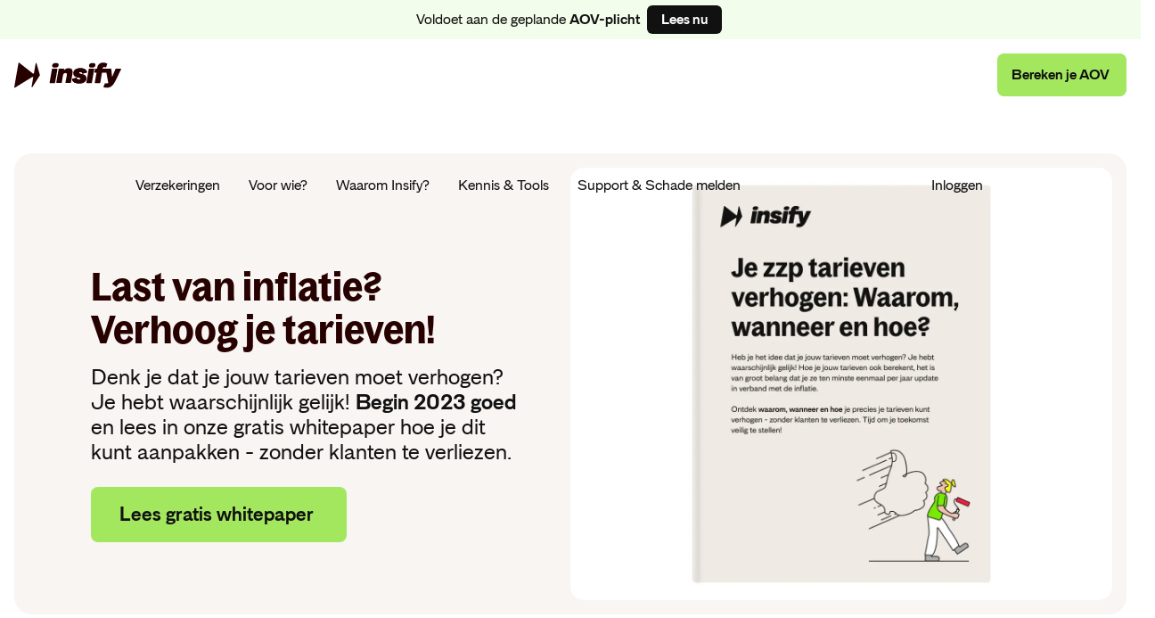

--- FILE ---
content_type: text/html; charset=UTF-8
request_url: https://www.insify.nl/zzp-tarieven-verhogen-whitepaper/
body_size: 47430
content:
<!doctype html><html lang="nl"><head><meta charset="UTF-8"><meta name="viewport" content="width=device-width,initial-scale=1"><link rel="preload" href="/fonts/BagossCondensed-SemiBold.woff2" as="font" type="font/woff2" crossorigin="anonymous"><link rel="preload" href="/fonts/MDPrimer-Regular.woff2" as="font" type="font/woff2" crossorigin="anonymous"><link rel="preload" href="/fonts/MDPrimer-SemiBold.woff2" as="font" type="font/woff2" crossorigin="anonymous"><link rel="icon" type="image/png" href="/favicon.png"><style>@font-face{font-family:BagossCondensed;src:url("/fonts/BagossCondensed-SemiBold.woff2") format("woff2");font-weight:600;font-style:normal;font-display:swap}@font-face{font-family:MDPrimer;src:url("/fonts/MDPrimer-Regular.woff2") format("woff2");font-weight:400;font-style:normal;font-display:swap}@font-face{font-family:MDPrimer;src:url("/fonts/MDPrimer-SemiBold.woff2") format("woff2");font-weight:600;font-style:normal;font-display:swap}:root{--putty-50:#f8f5f2;--putty-60:#f0eae3;--putty-70:#ecdfd3;--wood-50:#523333;--wood-90:#270000;--dark-40:#f9f9f9;--dark-50:#e8e8e8;--dark-60:#adadad;--dark-70:#666666;--dark-80:#333333;--dark-90:#111111;--drive-20:#e6f8dc;--drive-30:#d6f9c1;--drive-40:#afd29b;--drive-50:#75eb00;--drive-60:#6fde00;--drive-70:#66cc00;--drive-80:#63c600;--drive-90:#5ebb00;--green-20:#f3fdec;--green-40:#f3fdec;--green-50:#a3e75e;--green-70:#4bb530;--green-80:#007100;--green-90:#004500;--riskyred-10:#ffeded;--riskyred-30:#e0abab;--riskyred-40:#f28282;--riskyred-50:#ff1c3b;--riskyred-60:#de1531;--protectivepurple-10:#f9f4ff;--protectivepurple-50:#efe1ff;--protectivepurple-80:#392241;--protectivepurple-90:#250f2d;--optimisticyellow-20:#feffd1;--optimisticyellow-50:#faff18;--brown-20:#fff2d1;--brown-80:#75580e;--brown-90:#624a0c;--neutral-white:#ffffff;--body-xxs-regular:400 normal 10px/16px "MDPrimer",sans-serif;--body-xxs-semibold:600 normal 10px/16px "MDPrimer",sans-serif;--body-xs-regular:400 normal 12px/18px "MDPrimer",sans-serif;--body-xs-semibold:600 normal 12px/18px "MDPrimer",sans-serif;--body-sm-regular:400 normal 14px/20px "MDPrimer",sans-serif;--body-sm-semibold:600 normal 14px/20px "MDPrimer",sans-serif;--body-md-regular:400 normal 16px/24px "MDPrimer",sans-serif;--body-md-semibold:600 normal 16px/24px "MDPrimer",sans-serif;--body-lg-regular:400 normal 20px/28px "MDPrimer",sans-serif;--body-lg-semibold:600 normal 20px/28px "MDPrimer",sans-serif;--heading-xxxs:600 normal 14px/20px "BagossCondensed",sans-serif;--heading-xxs:600 normal 16px/24px "BagossCondensed",sans-serif;--heading-xs:600 normal 20px/28px "BagossCondensed",sans-serif;--heading-sm:600 normal 24px/32px "BagossCondensed",sans-serif;--heading-md:600 normal 32px/40px "BagossCondensed",sans-serif;--heading-lg:600 normal 48px/56px "BagossCondensed",sans-serif;--heading-xl:600 normal 64px/76px "BagossCondensed",sans-serif;--content-padding:16px;--content-max-width-mobile:640px;--content-max-width-desktop:1328px;--content-max-width:var(--content-max-width-mobile);--size-h2:24px;--backgroundColor:var(--neutral-white);--titleColor:var(--wood-90);--textColor:var(--dark-90);--buttonColor:var(--dark-90);--buttonHoverColor:var(--dark-80);--buttonTextColor:var(--neutral-white);--buttonHoverTextColor:var(--neutral-white);--linkColor:var(--green-70);--linkHoverColor:var(--dark-90);--navigationBarHeight:64px;--page-content-padding:16px;--page-content-margin:16px;--page-content-inner-width:1440px;--page-content-max-width:calc(var(--page-content-inner-width) + 2 * var(--page-content-margin))}*{padding:0;margin:0;box-sizing:border-box}html{scroll-behavior:initial;scrollbar-gutter:stable;overscroll-behavior:auto}body{-webkit-font-smoothing:antialiased;color:var(--dark-90);font-family:MDPrimer,sans-serif}h1,h2,h3,h4,h5,h6{font-family:BagossCondensed,sans-serif;line-height:1.25}p:empty{display:none}a{color:var(--green-70);font-weight:600;text-decoration:none}button{background-color:transparent}mark{background-color:unset;color:unset}#modal{position:relative;z-index:100}.textXxs{font:var(--body-xxs-regular)}.textXxsSemibold{font:var(--body-xxs-semibold)}.textXs{font:var(--body-xs-regular)}.textXsSemibold{font:var(--body-xs-semibold)}.textSm{font:var(--body-sm-regular)}.textSmSemibold{font:var(--body-sm-semibold)}.textMd{font:var(--body-md-regular)}.textMdSemibold{font:var(--body-md-semibold)}.textLg{font:var(--body-lg-regular)}.textLgSemibold{font:var(--body-lg-semibold)}.headingXxxs{font:var(--heading-xxxs)}.headingXxs{font:var(--heading-xxs)}.headingXs{font:var(--heading-xs)}.headingSm{font:var(--heading-sm)}.headingMd{font:var(--heading-md)}.headingLg{font:var(--heading-lg)}.headingXl{font:var(--heading-xl)}.textFont{font-family:MDPrimer,sans-serif}.headingFont{font-family:BagossCondensed,sans-serif}.textColor{color:var(--text-color,var(--dark-80))}.anchorColor{color:var(--branding-global-link,var(--drive-70))}.headingColor{color:var(--heading-color,var(--dark-90))}.main{font-size:16px;line-height:1.6}small{font-size:14px}.h1{font-size:36px}.h2{font-size:28px}.h3{font-size:22px}.h4{font-size:18px}.h5{font-size:16px}.h6{font-size:14px}@media (min-width:760px){:root{--size-h2:40px}}@media (min-width:960px){:root{--content-max-width:var(--content-max-width-desktop)}.main{font-size:18px;line-height:1.5}small{font-size:16px}h1,h2,h3,h4,h5,h6{line-height:1.2}.h1{font-size:44px}.h2{font-size:32px}.h3{font-size:26px}.h4{font-size:22px}.h5{font-size:20px}.h6{font-size:18px}}@media (min-width:1152px){:root{--navigationBarHeight:80px}}</style><title data-head="true">Je zzp tarieven verhogen - Waarom, wanneer en hoe</title><meta name="title" content="Insify" data-head="true"/><meta property="og:site_name" content="Insify" data-head="true"/><meta property="og:type" content="website" data-head="true"/><meta property="og:locale" content="nl-NL" data-head="true"/><meta property="og:url" content="https://www.insify.nl/zzp-tarieven-verhogen-whitepaper/" data-head="true"/><meta property="og:title" content="Insify" data-head="true"/><meta property="og:image" content="https://www.insify.nl/og-image.jpg" data-head="true"/><meta name="title" content="Je zzp tarieven verhogen - Waarom, wanneer en hoe" data-head="true"/><meta name="description" content="Download de whitepaper: Leer wanneer en hoe je tarieven verhoogt zonder klanten te verliezen. Met quiz en voorbeeldbrief." data-head="true"/><meta name="robots" content="index, follow" data-head="true"/><meta property="og:title" content="Je zzp tarieven verhogen - Waarom, wanneer en hoe" data-head="true"/><meta property="og:description" content="Download de whitepaper: Leer wanneer en hoe je tarieven verhoogt zonder klanten te verliezen. Met quiz en voorbeeldbrief." data-head="true"/><meta property="og:image" content="//images.ctfassets.net/02n7gb7dxyys/5ya2gfrkrMgmNeUDpBB1WN/d79f748b42ae3fa45522bd54d6370cc3/Cover_Liggend.jpg" data-head="true"/><meta property="og:image:type" content="image/jpeg" data-head="true"/><meta property="og:image:width" content="2063" data-head="true"/><meta property="og:image:height" content="1080" data-head="true"/><script type="application/ld+json" data-head="true">{"@context":"https://schema.org","@type":"webPage","@id":"https://www.insify.nl/zzp-tarieven-verhogen-whitepaper/#webpage","url":"https://www.insify.nl/zzp-tarieven-verhogen-whitepaper/","name":"Je zzp tarieven verhogen - Waarom, wanneer en hoe","description":"Download de whitepaper: Leer wanneer en hoe je tarieven verhoogt zonder klanten te verliezen. Met quiz en voorbeeldbrief.","inLanguage":"nl-NL","datePublished":"2023-10-17T19:31:49.179Z","dateModified":"2023-10-17T19:31:49.179Z","primaryImageOfPage":{"@type":"ImageObject","@id":"https://www.insify.nl/zzp-tarieven-verhogen-whitepaper/#primaryimage","inLanguage":"nl-NL","url":"//images.ctfassets.net/02n7gb7dxyys/5ya2gfrkrMgmNeUDpBB1WN/d79f748b42ae3fa45522bd54d6370cc3/Cover_Liggend.jpg","contentUrl":"//images.ctfassets.net/02n7gb7dxyys/5ya2gfrkrMgmNeUDpBB1WN/d79f748b42ae3fa45522bd54d6370cc3/Cover_Liggend.jpg"},"isPartOf":{"@type":"Website","@id":"https://www.insify.nl/#website","url":"https://www.insify.nl","name":"Insify","description":"Insify: Verzeker je onderneming snel en voordelig online. Daarom Insify. We zijn er klaar mee: eindeloos papierwerk, vage kosten en onduidelijke dekkingen. Daarom doet Insify dingen anders dan andere aanbieders. Insify is opgericht om ondernemers zoals jij te ondersteunen met de verzekeringen die jouw bedrijf verdient. Simpel aan te vragen, snel geregeld, scherpe prijzen.","inLanguage":"nl-NL"},"potentialAction":{"@type":"ReadAction","target":{"@type":"EntryPoint","urlTemplate":"https://www.insify.nl/zzp-tarieven-verhogen-whitepaper/"}}}</script><script type="module" crossorigin src="/assets/index-CeLvdguZ.js"></script><link rel="modulepreload" crossorigin href="/assets/preload-helper-BXl3LOEh.js"><style>._link_1hdt2_1{color:var(--linkColor,var(--dark-90));text-decoration:none}._link_1hdt2_1:hover{color:var(--linkHoverColor,var(--dark-90))}._h1_1iwy5_1{font-size:36px}._h2_1iwy5_5{font-size:28px}._h3_1iwy5_9{font-size:22px}._h4_1iwy5_13{font-size:18px}._h5_1iwy5_17{font-size:16px}._h6_1iwy5_21{font-size:14px}@media(min-width:960px){._h1_1iwy5_1{font-size:44px}._h2_1iwy5_5{font-size:32px}._h3_1iwy5_9{font-size:26px}._h4_1iwy5_13{font-size:22px}._h5_1iwy5_17{font-size:20px}._h6_1iwy5_21{font-size:18px}}._image_1co3n_1{width:100%;height:auto;overflow:hidden}._mark_142zf_1{display:inline;background-color:unset;color:unset}._normal_142zf_7{background-color:var(--marker-color)}._animated_142zf_11{background:linear-gradient(to right,transparent 50%,var(--marker-color) 50%);background-size:200%;background-position:0 0}._animate_142zf_11{animation-name:_mark_142zf_1;animation-duration:1s;animation-timing-function:ease-in-out;animation-fill-mode:forwards}@keyframes _mark_142zf_1{0%{background-position:0 0}to{background-position:-100% 0}}._h2_b6739_1,._h3_b6739_2,._h4_b6739_3,._p_b6739_7{margin-top:1.5em}._p_b6739_7:empty{display:block;height:1em}._ol_b6739_17 ._p_b6739_7,._p_b6739_7:first-child,._ul_b6739_16 ._p_b6739_7{margin-top:0}._ol_b6739_17,._ul_b6739_16{display:flex;flex-direction:column;gap:.75em;padding-left:1em;margin-top:1.5em}._hr_b6739_31{margin-block-start:1.5em;margin-block-end:1.5em;border:.5px solid var(--dark-50)}._section_1um5v_1{--padding-multiplier:1;--padding-small:calc(var(--padding-multiplier) * 24px);--padding-large:calc(var(--padding-multiplier) * 48px);--padding-top:96px;--padding-bottom:96px;--border-radius:20px;--margin-left:max(calc((100% - var(--page-content-inner-width)) / 2), var(--page-content-margin));--margin-right:max(calc((100% - var(--page-content-inner-width)) / 2), var(--page-content-margin));position:relative;background-color:var(--backgroundColor);color:var(--textColor)}._section_1um5v_1[data-theme=light],._section_1um5v_1[data-theme=neutral-white]{--backgroundColor:var(--neutral-white);--titleColor:var(--wood-90);--textColor:var(--dark-90);--buttonColor:var(--dark-90);--buttonHoverColor:var(--dark-80);--buttonTextColor:var(--neutral-white);--buttonHoverTextColor:var(--neutral-white);--linkColor:var(--green-70);--linkHoverColor:var(--dark-90);--listItemMarkerColor:var(--protectivepurple-50);--markerColor:var(--green-50);--progressBarTrackColor:rgba(0, 0, 0, .1);--progressBarFillColor:var(--dark-90)}._section_1um5v_1[data-theme=dark]{--backgroundColor:var(--wood-90);--titleColor:var(--neutral-white);--textColor:var(--neutral-white);--buttonColor:var(--neutral-white);--buttonHoverColor:var(--green-50);--buttonTextColor:var(--wood-90);--buttonHoverTextColor:var(--wood-90);--linkColor:var(--drive-70);--linkHoverColor:var(--neutral-white);--listItemMarkerColor:var(--protectivepurple-50);--progressBarTrackColor:var(--protectivepurple-50);--progressBarFillColor:var(--protectivepurple-80)}._section_1um5v_1[data-theme=protectivepurple-10]{--backgroundColor:var(--protectivepurple-10);--titleColor:var(--wood-90);--textColor:var(--dark-90);--buttonColor:var(--dark-90);--buttonHoverColor:var(--dark-80);--buttonTextColor:var(--neutral-white);--buttonHoverTextColor:var(--neutral-white);--linkColor:var(--green-70);--linkHoverColor:var(--dark-90);--listItemMarkerColor:var(--protectivepurple-50);--markerColor:var(--green-50);--progressBarTrackColor:rgba(0, 0, 0, .1);--progressBarFillColor:var(--dark-90)}._section_1um5v_1[data-theme=green-20]{--backgroundColor:var(--green-20);--titleColor:var(--wood-90);--textColor:var(--dark-90);--buttonColor:var(--dark-90);--buttonHoverColor:var(--dark-80);--buttonTextColor:var(--neutral-white);--buttonHoverTextColor:var(--neutral-white);--linkColor:var(--green-70);--linkHoverColor:var(--dark-90);--listItemMarkerColor:var(--green-50);--markerColor:var(--green-50);--progressBarTrackColor:rgba(0, 0, 0, .1);--progressBarFillColor:var(--dark-90)}._section_1um5v_1[data-theme=protectivepurple-50]{--backgroundColor:var(--protectivepurple-50);--titleColor:var(--wood-90);--textColor:var(--dark-90);--buttonColor:var(--dark-90);--buttonHoverColor:var(--dark-80);--buttonTextColor:var(--neutral-white);--buttonHoverTextColor:var(--neutral-white);--linkColor:var(--green-70);--linkHoverColor:var(--dark-90);--listItemMarkerColor:var(--dark-90)}._section_1um5v_1[data-theme=putty-50]{--backgroundColor:var(--putty-50);--titleColor:var(--wood-90);--textColor:var(--dark-90);--buttonColor:var(--dark-90);--buttonHoverColor:var(--dark-80);--buttonTextColor:var(--neutral-white);--buttonHoverTextColor:var(--neutral-white);--linkColor:var(--green-70);--linkHoverColor:var(--dark-90);--listItemMarkerColor:var(--putty-70);--markerColor:var(--green-50);--progressBarTrackColor:var(--putty-70);--progressBarFillColor:var(--dark-90);--stepperIconColor:var(--dark-90);--stepperHoverBackgroundColor:var(--putty-60)}._section_1um5v_1[data-theme=wood-50]{--backgroundColor:var(--wood-50);--titleColor:var(--neutral-white);--textColor:var(--neutral-white);--buttonBackgroundColor:var(--neutral-white);--buttonLabelColor:var(--dark-90);--buttonColor:var(--dark-90);--buttonHoverColor:var(--dark-80);--buttonTextColor:var(--neutral-white);--buttonHoverTextColor:var(--neutral-white);--linkColor:var(--green-70);--linkHoverColor:var(--dark-90);--listItemMarkerColor:var(--putty-70);--markerColor:var(--wood-90);--progressBarTrackColor:var(--wood-90);--progressBarFillColor:var(--neutral-white);--stepperIconColor:var(--neutral-white);--stepperHoverBackgroundColor:rgba(255, 255, 255, .1)}._section_1um5v_1[data-theme=drive-50]{--backgroundColor:var(--green-50);--titleColor:var(--wood-90);--textColor:var(--dark-90);--buttonColor:var(--dark-90);--buttonHoverColor:var(--dark-80);--buttonTextColor:var(--neutral-white);--buttonHoverTextColor:var(--neutral-white);--linkColor:var(--dark-90);--linkHoverColor:var(--neutral-white);--listItemMarkerColor:var(--putty-60)}._section_1um5v_1._fullWidth_1um5v_144._ss_1um5v_145{padding-top:var(--padding-small);padding-bottom:var(--padding-small)}._section_1um5v_1._fullWidth_1um5v_144._ll_1um5v_150{padding-top:var(--padding-large);padding-bottom:var(--padding-large)}._section_1um5v_1._fullWidth_1um5v_144._sl_1um5v_155{padding-top:var(--padding-small);padding-bottom:var(--padding-large)}._section_1um5v_1._fullWidth_1um5v_144._ls_1um5v_160{padding-top:var(--padding-large);padding-bottom:var(--padding-small)}._section_1um5v_1._boxed_1um5v_166{max-width:var(--page-content-inner-width);padding-top:var(--padding-top);padding-bottom:var(--padding-bottom);margin-top:var(--padding-small);margin-bottom:var(--padding-small);margin-left:var(--margin-left);margin-right:var(--margin-right);border-radius:var(--border-radius)}._section_1um5v_1 h1,._section_1um5v_1 h2,._section_1um5v_1 h3,._section_1um5v_1 h4,._section_1um5v_1 h5,._section_1um5v_1 h6{color:var(--titleColor)}@media(min-width:760px){._section_1um5v_1{--padding-small:calc(var(--padding-multiplier) * 36px);--padding-large:calc(var(--padding-multiplier) * 72px)}}@media(min-width:960px){._section_1um5v_1{--padding-small:calc(var(--padding-multiplier) * 48px);--padding-large:calc(var(--padding-multiplier) * 96px)}}._nav_14d5x_1{display:flex;flex-wrap:wrap;align-items:center;gap:8px;font-size:16px}._segment_14d5x_9{display:flex;min-height:16px}._segment_14d5x_9:not(:first-child){padding-left:8px;border-left:1px solid rgba(0,0,0,.3)}._home_14d5x_19{width:14px}._link_14d5x_23{display:flex;align-items:center;color:var(--dark-90);opacity:.8}._link_14d5x_23:hover{color:var(--green-70);opacity:1}._currentPage_14d5x_35{display:flex;align-items:center}._footer_yef9x_1{--backgroundColor:transparent;--padding:16px;margin:80px 16px 16px;border-radius:8px;background-color:var(--putty-50)}._sitemap_yef9x_12{display:grid;grid-template-columns:repeat(2,minmax(0,320px));gap:48px 12px;justify-content:center;padding-top:48px;padding-bottom:72px;padding-left:max(calc((100% - var(--page-content-inner-width))/ 2),var(--padding,var(--desktop-page-side-padding)));padding-right:max(calc((100% - var(--page-content-inner-width))/ 2),var(--padding,var(--desktop-page-side-padding)));color:var(--dark-90)}._breadcrumbs_yef9x_30{grid-column:1/span 2}._footerCopyright_yef9x_34{grid-column:1/-1;text-align:center;font-size:12px}._footerCopyright_yef9x_34 ._logo_yef9x_39{fill:var(--dark-90);width:128px;margin-bottom:16px}._footerCopyright_yef9x_34 p{line-height:1.5em}._footerCopyright_yef9x_34 a{color:var(--green-70)}._footerCopyright_yef9x_34 a:hover{text-decoration:underline}._linkGroup_yef9x_58{display:grid;align-content:start;justify-items:start;row-gap:16px}._linkGroupName_yef9x_65{display:block;font-size:16px;margin-bottom:4px}._link_yef9x_58{color:var(--dark-90);font-size:14px;font-weight:400;line-height:1.33}._link_yef9x_58:hover{color:var(--green-70)}._socialLinks_yef9x_82{display:flex;gap:12px}._socialLink_yef9x_82{width:24px;height:24px;fill:var(--dark-90)}._socialLink_yef9x_82:hover{fill:var(--green-70)}._contact_yef9x_97{display:grid;justify-content:center;row-gap:32px;padding-top:48px;padding-bottom:48px;padding-left:max(calc((100% - var(--page-content-inner-width))/ 2),var(--padding,var(--desktop-page-side-padding)));padding-right:max(calc((100% - var(--page-content-inner-width))/ 2),var(--padding,var(--desktop-page-side-padding)));border-bottom:1px solid var(--dark-50);grid-template-columns:minmax(0,664px)}._contactTitle_yef9x_115{font-size:24px}._contactItem_yef9x_119{display:grid;grid-template-columns:32px 1fr;grid-template-rows:1.75em auto auto;column-gap:12px;align-content:start;font-size:14px;line-height:1.5em}._contactItem_yef9x_119 a{display:block;color:var(--green-70);font-weight:600}._contactItem_yef9x_119 a:hover{color:var(--green-70);text-decoration:underline}._contactItem_yef9x_119 p{margin-top:0;line-height:1.5em}._contactIcon_yef9x_145{width:32px;height:32px;grid-row:1/span 3}._contactItemHeading_yef9x_151{font-size:16px}@media(min-width:640px){._sitemap_yef9x_12{gap:48px 12px}}@media(min-width:960px){._footer_yef9x_1{--padding:48px}._contact_yef9x_97{grid-template-columns:repeat(var(--columns),1fr);justify-content:space-between}._contactTitle_yef9x_115{grid-column:1/span all;font-size:32px}._contactItem_yef9x_119{max-width:256px}._sitemap_yef9x_12{grid-template-columns:repeat(4,1fr)}._breadcrumbs_yef9x_30{grid-column:1/span 4}}._header_1tml8_1{position:sticky;top:0;z-index:100;background-color:var(--headerBackgroundColor,var(--neutral-white))}._header_1tml8_1._withUspBar_1tml8_7{transform:translateY(var(--headerVerticalOffset,0));transition:transform var(--headerTransformDuration, 0s)}._button_1lfob_1{min-height:48px;padding:0 32px;border:none;border-radius:8px;background-color:var(--buttonBackgroundColor,var(--dark-90));color:var(--buttonLabelColor,var(--neutral-white));outline:0;font-family:MDPrimer;font-size:16px;font-weight:600;line-height:calc(1em + 8px);cursor:pointer;position:relative;display:grid;grid-template-rows:repeat(2,100%);grid-template-columns:100%}._button_1lfob_1:hover{color:var(--buttonLabelColor,var(--neutral-white))}._innerBottom_1lfob_25,._innerTop_1lfob_24{display:flex;justify-content:center;align-items:center;flex-wrap:wrap;height:100%;color:inherit;transition:transform .3s ease-in-out}._innerTop_1lfob_24 ._word_1lfob_36{transform:translateY(0)}._innerBottom_1lfob_25{position:absolute;top:100%;left:0;right:0;padding:inherit}._innerBottom_1lfob_25 ._word_1lfob_36{transform:translateY(50%)}._word_1lfob_36{display:inline-block;transition:transform .3s ease-in-out;transition-delay:calc(var(--index) * (150 / var(--total)) * 1ms)}._outline_1lfob_59{border:2px solid var(--buttonColor);background-color:transparent;color:var(--buttonColor)}._outline_1lfob_59:focus,._outline_1lfob_59:hover{color:var(--buttonColor)}._animateOnHover_1lfob_70{overflow:hidden}._animateOnHover_1lfob_70:focus ._innerTop_1lfob_24,._animateOnHover_1lfob_70:hover ._innerTop_1lfob_24{transform:translateY(-100%)}:is(._animateOnHover_1lfob_70:hover ._innerTop_1lfob_24,._animateOnHover_1lfob_70:focus ._innerTop_1lfob_24) ._word_1lfob_36{transform:translateY(-60%)}._animateOnHover_1lfob_70:focus ._innerBottom_1lfob_25,._animateOnHover_1lfob_70:hover ._innerBottom_1lfob_25{transform:translateY(-100%)}:is(._animateOnHover_1lfob_70:hover ._innerBottom_1lfob_25,._animateOnHover_1lfob_70:focus ._innerBottom_1lfob_25) ._word_1lfob_36{transform:translateY(0)}._animateOnHover_1lfob_70:not(:hover):not(:focus) ._innerTop_1lfob_24 ._word_1lfob_36{transition-delay:calc((var(--total) - var(--index)) * (150 / var(--total)) * 1ms)}._button_11lna_1{display:flex;justify-content:center;align-items:center;min-width:max-content;min-height:32px;padding:0 16px;border-radius:6px;background-color:var(--neutral-white);color:var(--dark-90);font-size:14px;font-weight:600;cursor:pointer}._button_11lna_1:hover{color:var(--dark-90)}._wrapper_11lna_20{position:relative}._itemsContainer_11lna_24{position:fixed;z-index:1;right:16px;left:16px;padding-top:8px;opacity:0;pointer-events:none;transition:opacity .2s}._wrapper_11lna_20:hover ._itemsContainer_11lna_24{opacity:1;pointer-events:all}._itemsContent_11lna_40{display:grid;row-gap:8px;padding:8px 0;border-radius:8px;box-shadow:0 8px 16px #00000040;background-color:var(--neutral-white);overflow:hidden}._link_11lna_50{display:grid;grid-template-columns:56px 1fr auto;grid-template-rows:repeat(2,auto);row-gap:4px;min-height:64px;padding:8px 8px 8px 0;margin:0 8px;border-radius:6px;color:var(--dark-90);background-color:var(--neutral-white);font-weight:400;text-decoration:none;cursor:pointer}._link_11lna_50:hover{color:var(--dark-90);background-color:var(--putty-50)}._link_11lna_50._highlighted_11lna_70{background-color:#d6f9c180}._link_11lna_50._highlighted_11lna_70:hover{background-color:#d6f9c1}._divider_11lna_79{border:none;border-top:1px solid #e8e8e8;opacity:.5}._icon_11lna_85{grid-row-start:1;grid-row-end:3;justify-self:center;align-self:center}._label_11lna_92{grid-column-start:2;grid-row-start:1;align-self:end;font-family:BagossCondensed,sans-serif}._description_11lna_99{grid-column-start:2;grid-row-start:2;font-size:12px;line-height:16px}._chevronRight_11lna_106{grid-row-start:1;grid-row-end:3;grid-column-start:3;align-self:center;stroke:var(--dark-90)}@media(min-width:480px){._button_11lna_1{font-size:16px}._itemsContainer_11lna_24{position:absolute;right:0;left:initial;width:342px}}@media(min-width:1152px){._button_11lna_1{min-height:48px;border-radius:8px;background-color:var(--green-50)}}._wrapper_1rhsq_1{display:flex;justify-content:center;width:100%;overflow:hidden}._mini_1rhsq_8{height:130px}._microStar_1rhsq_12,._microTrustScore_1rhsq_16{height:24px}._microTrustScore_1rhsq_16._nl_1rhsq_19{width:230px}._microTrustScore_1rhsq_16._fr_1rhsq_23{width:220px}._microTrustScore_1rhsq_16._de_1rhsq_27{width:255px}._card_8e5dq_1{padding:16px;border-radius:12px}._card_8e5dq_1._protectivepurple10_8e5dq_5{background-color:var(--protectivepurple-10)}._card_8e5dq_1._protectivepurple50_8e5dq_9{background-color:var(--protectivepurple-50)}._card_8e5dq_1._green20_8e5dq_13{background-color:var(--green-20)}._card_8e5dq_1._green50_8e5dq_17{background-color:var(--green-50)}._card_8e5dq_1._putty50_8e5dq_21{background-color:var(--putty-50)}._image_8e5dq_26{max-height:256px;margin-bottom:12px;border-radius:8px;object-fit:cover}._title_8e5dq_33{margin-bottom:8px;font-size:18px;font-weight:600}._description_8e5dq_39{margin-bottom:16px;color:var(--dark-70)}._button_8e5dq_44,._button_8e5dq_44:hover{color:var(--neutral-white)}._linkGroup_jxlg9_1{display:grid;row-gap:16px}._label_jxlg9_6{font-family:BagossCondensed}._link_jxlg9_1{color:var(--dark-90);font-weight:400}._link_jxlg9_1.active,._link_jxlg9_1:hover{color:var(--green-70)}@media(min-width:1152px){._label_jxlg9_6{font-family:MDPrimer;font-weight:600}}._linkMenu_m2df4_1{display:block}._label_m2df4_5{display:flex;justify-content:space-between;align-items:center;cursor:pointer;-webkit-user-select:none;user-select:none;font-family:BagossCondensed;font-size:24px;font-weight:600}._chevronDown_m2df4_16{transition:transform .2s}._mobileOpen_m2df4_19 ._chevronDown_m2df4_16{transform:rotate(180deg)}._contentWrapper_m2df4_24{display:grid;grid-template-rows:0fr;overflow:hidden;transition:grid-template-rows .2s}._mobileOpen_m2df4_19 ._contentWrapper_m2df4_24{grid-template-rows:1fr}._content_m2df4_24{min-height:0}._columns_m2df4_39{display:flex;flex-direction:column;gap:16px}._columns_m2df4_39>:first-child{margin-top:32px}._columns_m2df4_39>:last-child{margin-bottom:16px}._linkBar_m2df4_53{padding:16px 24px;border-radius:8px;background-color:var(--putty-50);color:var(--dark-90);font-weight:600;text-decoration:underline}._linkBar_m2df4_53:hover{color:var(--green-70)}._column_m2df4_39{display:flex;flex-direction:column}._linkBar_m2df4_53{display:block;width:100%}._card_m2df4_76,._linkBar_m2df4_53{max-width:384px}._link_m2df4_1{color:var(--dark-90);font-weight:400}._link_m2df4_1.active,._link_m2df4_1:hover{color:var(--green-70)}._link_m2df4_1:not(:first-child){margin-top:16px}._linkGroup_m2df4_94+._link_m2df4_1{margin-top:32px}._linkGroup_m2df4_94:not(:first-child){margin-top:32px}@media(min-width:1152px){._linkMenu_m2df4_1{display:flex;position:static}._linkMenu_m2df4_1:hover ._label_m2df4_5{color:var(--green-70)}._linkMenu_m2df4_1:not(._forceHide_m2df4_114):hover ._contentWrapper_m2df4_24{opacity:1;visibility:visible;pointer-events:initial}._label_m2df4_5{color:var(--headerTextColor,var(--dark-90));font-family:MDPrimer;font-size:16px;font-weight:400}._contentWrapper_m2df4_24{--padding:24px;position:absolute;top:calc(100% - 12px);display:block;border-radius:8px;box-shadow:0 8px 16px #00000040;background-color:var(--neutral-white);pointer-events:none;opacity:0;visibility:hidden;transition:opacity .2s}._columns_m2df4_39{display:grid;padding:var(--padding);grid-auto-flow:column;grid-column-gap:40px}._columns_m2df4_39>:first-child{margin-top:0}._columns_m2df4_39>:last-child{margin-bottom:0}._extraContentWrapper_m2df4_157{display:grid;grid-template-columns:280px}._linkBar_m2df4_53{display:block;grid-row:2/span all;max-width:initial;border-radius:0}._chevronDown_m2df4_16{display:none}._column_m2df4_39{display:grid;grid-auto-flow:row;align-content:start;align-items:start;width:280px}._card_m2df4_76{align-self:start}}@media(min-width:1152px){:is(._order1_m2df4_187._columnCount1_m2df4_188,._order1_m2df4_187._columnCount2_m2df4_189,._order1_m2df4_187._columnCount3_m2df4_190) ._contentWrapper_m2df4_24{left:-8px}:is(._order2_m2df4_197,._order3_m2df4_198)._columnCount1_m2df4_188,:is(._order2_m2df4_197,._order3_m2df4_198)._columnCount2_m2df4_189{position:relative}:is(:is(._order2_m2df4_197,._order3_m2df4_198)._columnCount1_m2df4_188,:is(._order2_m2df4_197,._order3_m2df4_198)._columnCount2_m2df4_189) ._contentWrapper_m2df4_24{left:-8px}:is(._order2_m2df4_197,._order3_m2df4_198)._columnCount3_m2df4_190 ._contentWrapper_m2df4_24{left:-8px}:is(._order4_m2df4_215,._order5_m2df4_240)._columnCount1_m2df4_188{position:relative}:is(._order4_m2df4_215,._order5_m2df4_240)._columnCount1_m2df4_188 ._contentWrapper_m2df4_24{left:-8px}:is(._order4_m2df4_215,._order5_m2df4_240)._columnCount2_m2df4_189{position:relative}:is(._order4_m2df4_215,._order5_m2df4_240)._columnCount2_m2df4_189 ._contentWrapper_m2df4_24{left:50%;transform:translate(-50%)}:is(._order4_m2df4_215,._order5_m2df4_240)._columnCount3_m2df4_190 ._contentWrapper_m2df4_24{left:-8px}}._linkGroup_sbpy4_1{display:grid;row-gap:16px}._labelLink_sbpy4_10,._label_sbpy4_6{display:none}._submenu_sbpy4_14{display:none;opacity:0;transition:opacity .2s}._submenu_sbpy4_14._show_sbpy4_19{display:flex;flex-direction:column;opacity:1;position:fixed;z-index:100;top:calc(var(--USPBarHeight) + var(--navigationBarHeight));left:0;right:0;bottom:0;width:100dvw;height:100dvh;padding:16px 0;background-color:var(--neutral-white)}._submenu_sbpy4_14._show_sbpy4_19 ._submenuLinks_sbpy4_34{flex:1;display:flex;flex-direction:column;gap:25px;padding:20px 16px 0;overflow-y:auto;overscroll-behavior:contain}._submenu_sbpy4_14._show_sbpy4_19 ._back_sbpy4_44{flex-shrink:0;display:flex;align-items:center;height:44px;padding-left:20px;background-color:var(--dark-40);color:var(--dark-60);font-size:16px;cursor:pointer}._submenu_sbpy4_14._show_sbpy4_19 ._back_sbpy4_44:before{content:"";display:block;width:10px;height:10px;margin-right:10px;transform:rotate(-45deg);border-top:2px solid var(--dark-60);border-left:2px solid var(--dark-60);cursor:pointer}._mobileLabel_sbpy4_70{cursor:pointer;display:flex;align-items:baseline;gap:8px;padding-left:20px}._mobileLabel_sbpy4_70:after{content:"";display:block;width:5px;height:5px;border-right:1.5px solid var(--dark-80);border-top:1.5px solid var(--dark-80);transform:translateY(-1px) rotate(45deg)}._submenuLabelLink_sbpy4_88{font-family:BagossCondensed;font-size:18px;font-weight:600;color:var(--dark-90)}._submenuLabelLink_sbpy4_88:hover{color:var(--green-70)}._link_sbpy4_1{color:var(--dark-90);font-weight:400;padding-left:20px}._link_sbpy4_1.active,._link_sbpy4_1:hover{color:var(--green-70)}@media(min-width:1152px){._labelLink_sbpy4_10,._label_sbpy4_6{display:flex;align-items:center;padding:6px 20px;border-radius:10px;color:var(--dark-90);font-family:MDPrimer;font-weight:400}:is(._label_sbpy4_6,._labelLink_sbpy4_10):hover{color:var(--green-70)}:is(._label_sbpy4_6,._labelLink_sbpy4_10)._active_sbpy4_104{color:var(--green-70)}._mobileLabel_sbpy4_70,._submenuLabelLink_sbpy4_88,._submenu_sbpy4_14,._submenu_sbpy4_14._show_sbpy4_19{display:none}._label_sbpy4_6{cursor:default}._link_sbpy4_1{display:none}}._linkMenu_1owsx_1{display:block}._label_1owsx_5{display:flex;justify-content:space-between;align-items:center;cursor:pointer;-webkit-user-select:none;user-select:none;font-family:BagossCondensed;font-size:18px;font-weight:600;margin-right:15px}._chevronDown_1owsx_17{transition:transform .2s}._mobileOpen_1owsx_20 ._chevronDown_1owsx_17{transform:rotate(180deg)}._contentWrapper_1owsx_25{display:grid;grid-template-rows:0fr;overflow:hidden;transition:grid-template-rows .2s}._mobileOpen_1owsx_20 ._contentWrapper_1owsx_25{grid-template-rows:1fr}._content_1owsx_25{min-height:0}._columns_1owsx_40{display:flex;flex-direction:column;gap:16px}._columns_1owsx_40>:first-child{margin-top:32px}._columns_1owsx_40>:last-child{margin-bottom:16px}._linkBar_1owsx_54{padding:6px 0 6px 20px;margin-top:3px;border-radius:8px;color:var(--dark-90);font-weight:600;text-decoration:underline}._linkBar_1owsx_54:hover{color:var(--green-70)}._column_1owsx_40{display:flex;flex-direction:column}._linkBar_1owsx_54{display:block;width:100%;font-size:16px;text-decoration:none}._linkBarDesktop_1owsx_79{display:none}._card_1owsx_83,._linkBar_1owsx_54{max-width:384px}._link_1owsx_1{color:var(--dark-90);font-weight:400;padding-left:20px}._link_1owsx_1.active,._link_1owsx_1:hover{color:var(--green-70)}._link_1owsx_1:not(:first-child){margin-top:25px}._linkGroup_1owsx_102+._link_1owsx_1{margin-top:32px}._link_1owsx_1._highlighted_1owsx_106{font-weight:600}._linkGroup_1owsx_102:not(:first-child){margin-top:25px}._subMenu_1owsx_117{display:none}._extraContentWrapper_1owsx_121{margin-top:20px}@media(min-width:1152px){._linkMenu_1owsx_1{display:flex;position:static}._linkMenu_1owsx_1:hover ._label_1owsx_5{color:var(--green-70)}._link_1owsx_1{padding:6px 0 6px 20px}._link_1owsx_1:not(:first-child){margin-top:4px}._linkBarMobile_1owsx_143{display:none}._linkBarDesktop_1owsx_79{display:block}._label_1owsx_5{color:var(--headerTextColor,var(--dark-90));font-family:MDPrimer;font-size:16px;font-weight:400}._contentWrapper_1owsx_25{--padding:24px;position:absolute;top:calc(100% - 12px);display:block;border-radius:8px;box-shadow:0 8px 16px #00000040;background-color:var(--neutral-white);pointer-events:none;opacity:1;visibility:hidden;transition:opacity 2s}._linkMenu_1owsx_1:not(._forceHide_1owsx_171):hover ._contentWrapper_1owsx_25{opacity:1;visibility:visible;pointer-events:initial}._columns_1owsx_40{display:grid;padding:var(--padding);padding:0;grid-auto-flow:column;grid-column-gap:40px}._columns_1owsx_40>:first-child{margin-top:0}._columns_1owsx_40>:last-child{margin-bottom:0}._extraContentWrapper_1owsx_121{display:grid;grid-template-columns:300px;padding:24px 24px 24px 0;margin-top:0}._linkBar_1owsx_54{grid-column:1/span 2;max-width:initial;border-radius:0;padding:16px 24px;margin-top:auto;text-decoration:none}._linkBar_1owsx_54._putty_1owsx_210{background-color:var(--putty-50)}._linkBar_1owsx_54._green_1owsx_214{background-color:var(--green-90);color:var(--neutral-white)}._chevronDown_1owsx_17{display:none}._column_1owsx_40{display:grid;grid-auto-flow:row;align-content:start;align-items:start;row-gap:4px;width:300px;padding:20px 20px 20px 10px}._card_1owsx_83{align-self:start}._contentWrapper_1owsx_25{display:grid;max-height:580px}._content_1owsx_25{grid-column-start:1;grid-row-start:1;display:flex;flex-direction:column;justify-content:space-between;min-height:initial}._linkGroup_1owsx_102:not(:first-child){margin-top:4px}._subMenu_1owsx_117{grid-row-start:1;grid-column-start:2;display:grid;grid-auto-flow:row;top:0;left:100%;height:100%;width:0}._linkMenu_1owsx_1:not(._forceHide_1owsx_171):hover ._subMenu_1owsx_117._show_1owsx_268{width:auto}._subMenuLinkGroup_1owsx_273{grid-area:1/1/1/1;align-self:start;position:relative;display:grid;grid-template-columns:repeat(var(--columnCount),280px);grid-auto-rows:minmax(32px,auto);align-content:start;align-items:baseline;width:0;height:100%;padding:27px 20px 20px;visibility:hidden}._subMenuLinkGroup_1owsx_273:before{content:"";position:absolute;display:block;top:20px;left:0;bottom:20px;width:1px;background-color:var(--dark-50)}._subMenuLinkGroup_1owsx_273._show_1owsx_268{width:auto;visibility:visible}._subMenuLink_1owsx_273{display:block;margin:0;color:var(--dark-70);font-size:14px;font-weight:400}:is(._order1_1owsx_312._columnCount1_1owsx_313,._order1_1owsx_312._columnCount2_1owsx_314,._order1_1owsx_312._columnCount3_1owsx_315) ._contentWrapper_1owsx_25{left:-8px}:is(._order2_1owsx_322,._order3_1owsx_323)._columnCount1_1owsx_313,:is(._order2_1owsx_322,._order3_1owsx_323)._columnCount2_1owsx_314{position:relative}:is(:is(._order2_1owsx_322,._order3_1owsx_323)._columnCount1_1owsx_313,:is(._order2_1owsx_322,._order3_1owsx_323)._columnCount2_1owsx_314) ._contentWrapper_1owsx_25{left:-8px}:is(._order2_1owsx_322,._order3_1owsx_323)._columnCount3_1owsx_315 ._contentWrapper_1owsx_25{left:-8px}:is(._order4_1owsx_340,._order5_1owsx_365)._columnCount1_1owsx_313{position:relative}:is(._order4_1owsx_340,._order5_1owsx_365)._columnCount1_1owsx_313 ._contentWrapper_1owsx_25{left:-8px}:is(._order4_1owsx_340,._order5_1owsx_365)._columnCount2_1owsx_314{position:relative}:is(._order4_1owsx_340,._order5_1owsx_365)._columnCount2_1owsx_314 ._contentWrapper_1owsx_25{left:50%;transform:translate(-50%)}:is(._order4_1owsx_340,._order5_1owsx_365)._columnCount3_1owsx_315 ._contentWrapper_1owsx_25{left:-8px}}._mobileMenuToggle_dw7yr_1{--line-thickness:2px;--line-gap:4px;display:grid;grid-auto-flow:row;justify-content:center;align-content:center;row-gap:var(--line-gap);width:48px;outline:0;border:none;background-color:transparent;cursor:pointer;-webkit-tap-highlight-color:transparent}._open_dw7yr_17 ._line_dw7yr_17{background-color:var(--dark-90)!important}._line_dw7yr_17{position:relative;width:20px;height:var(--line-thickness);border-radius:calc(var(--line-thickness)/ 2);background-color:var(--headerMobileMenuToggleColor,var(--dark-90));transition:all ease-in-out .2s}._open_dw7yr_17 ._line_dw7yr_17:first-child{transform:translateY(calc(var(--line-thickness) + var(--line-gap))) rotate(225deg)}._open_dw7yr_17 ._line_dw7yr_17:nth-child(2){transform:rotate(270deg);opacity:0}._open_dw7yr_17 ._line_dw7yr_17:nth-child(3){transform:translateY(calc(-1 * (var(--line-thickness) + var(--line-gap)))) rotate(315deg)}._navigationBar_hq3l9_1{--navigationBarHeight:64px;display:flex;height:var(--navigationBarHeight);padding:0 16px;max-width:1472px;margin:0 auto;background-color:var(--headerBackgroundColor,var(--neutral-white));transition:background-color .2s}._navigationBar_hq3l9_1._open_hq3l9_11{background-color:var(--neutral-white)}._homeLink_hq3l9_16{display:flex;align-items:center;position:relative;z-index:10}._navigation_hq3l9_1{position:relative;z-index:11;flex:1;position:fixed;top:calc(var(--USPBarHeight) + var(--navigationBarHeight));left:0;right:0;bottom:0;display:flex;flex-direction:column;gap:24px;height:0;opacity:0;padding:0 16px;overflow-y:auto;scrollbar-width:none;transition:height .2s,background-color .2s,opacity .2s}._navigation_hq3l9_1._open_hq3l9_11{opacity:1;height:var(--view-height);padding-bottom:calc(var(--USPBarHeight) + var(--navigationBarHeight));background-color:var(--neutral-white);pointer-events:all;overflow-y:auto}._navigation_hq3l9_1>:first-child{margin-top:32px}._navigation_hq3l9_1>:last-child{margin-bottom:48px}._insifyLogo_hq3l9_63{align-self:center;width:120px;margin-right:8px;fill:var(--headerLogoColor,var(--wood-90))}._open_hq3l9_11 ._insifyLogo_hq3l9_63{fill:var(--wood-90)}._myInsifyLink_hq3l9_74{display:flex;align-items:center;color:var(--dark-90);font-family:BagossCondensed;font-size:24px;font-weight:400}._myInsifyLink_hq3l9_74:hover{color:var(--green-70)}._myInsifyLinkNew_hq3l9_87{display:flex;align-items:center;color:var(--dark-90);font-family:BagossCondensed;font-size:18px;font-weight:400}._myInsifyLinkNew_hq3l9_87:hover{color:var(--green-70)}._CTAAndMobileMenuToggle_hq3l9_100{margin-left:auto;align-self:center;display:flex;min-height:40px;border-radius:8px;padding:4px 0 4px 4px;background-color:var(--headerCTAAndMobileMenuBackground,var(--green-50))}._open_hq3l9_11 ._CTAAndMobileMenuToggle_hq3l9_100{background-color:transparent}._CTAWrapper_hq3l9_114{display:grid;grid-template-columns:var(--headerCTAWidth,1fr);overflow:var(--headerCTAOverflow, "initial");transition:grid-template-columns var(--heroTransitionDuration)}._CTA_hq3l9_100{min-width:0;margin-left:auto}._open_hq3l9_11 ._CTA_hq3l9_100{display:none}._mobileMenuToggle_hq3l9_130{flex-shrink:0;position:relative;z-index:10;margin-left:auto}._link_hq3l9_137{color:var(--dark-90);font-family:BagossCondensed;font-size:24px;font-weight:400}._link_hq3l9_137.active,._link_hq3l9_137:hover{color:var(--green-70)}@media(min-width:1152px){._insifyLogo_hq3l9_63{margin-right:0}._open_hq3l9_11 ._insifyLogo_hq3l9_63{fill:var(--headerLogoColor,var(--wood-90))}._dynamic_hq3l9_158{display:none}._navigationBar_hq3l9_1{--navigationBarHeight:80px;display:flex;gap:16px;padding:0 16px;background-color:transparent;transition:none}._navigationBar_hq3l9_1._open_hq3l9_11{background-color:transparent}._myInsifyLinkNew_hq3l9_87,._myInsifyLink_hq3l9_74{padding:0 16px;margin-left:auto;color:var(--headerTextColor,var(--dark-90));font-family:MDPrimer;font-size:16px}._navigation_hq3l9_1{inset:0;position:relative;opacity:initial;overflow-y:initial;flex-direction:row;height:auto;background-color:transparent;transition:none;visibility:visible;padding:0;gap:0}._navigation_hq3l9_1._open_hq3l9_11{height:auto;overflow-y:initial;padding:0;background-color:transparent}._navigation_hq3l9_1>:first-child{margin-top:0}._navigation_hq3l9_1>:last-child{margin-bottom:0}._link_hq3l9_137{display:flex;align-items:center;color:var(--headerTextColor,var(--dark-90));font-family:MDPrimer;font-size:16px;font-weight:400}._linkMenu_hq3l9_226,._link_hq3l9_137{padding:0 16px;width:auto}._CTAAndMobileMenuToggle_hq3l9_100{padding:0}._open_hq3l9_11 ._CTA_hq3l9_100{display:block}._mobileMenuToggle_hq3l9_130{display:none}}@media(min-width:1280px){._dynamic_hq3l9_158{display:flex}}._container_nh555_1{flex-shrink:0;width:var(--containerWidth);overflow-x:hidden}._track_nh555_7{display:flex;gap:var(--slideGap)}._track_nh555_7>*{flex-shrink:0;width:var(--slideWidth)}._carouselControl_nh555_17{border:0;outline:0;background-color:transparent}._pagination_nh555_23{display:flex;gap:8px}._pageIndicator_nh555_28{width:8px;height:8px;background-color:var(--pageIndicatorBaseColor,var(--dark-50));transition-property:background-color}._active_nh555_35{background-color:var(--pageIndicatorFillColor,var(--dark-90))}._progressBar_nh555_39{width:48px;height:4px;background:linear-gradient(to right,var(--pageIndicatorBaseColor,var(--dark-50)) 50%,var(--pageIndicatorFillColor,var(--dark-90)) 50%);background-size:200%}._animate_nh555_50{animation-name:_fill_nh555_1;animation-iteration-count:1;animation-timing-function:linear;animation-fill-mode:forwards}@keyframes _fill_nh555_1{0%{background-position-x:0%}to{background-position-x:-100%}}._container_unz0o_1{display:flex;justify-content:center;align-items:center;gap:8px;height:44px;overflow:hidden}._icon_unz0o_10{width:24px;height:24px}._content_unz0o_15{font-size:16px}._p_unz0o_19{font-size:16px;margin:0}._button_unz0o_24{display:inline-flex;align-items:center;height:32px;padding:0 16px;margin:0 4px;border-radius:6px;background-color:var(--dark-90);color:var(--neutral-white);font-size:16px}._button_unz0o_24:hover{background-color:var(--green-70);color:var(--neutral-white)}._carouselSlider_61jfb_1{--slidesToShow:1;--slideGap:0px}._content_14571_1{display:flex;flex-direction:column;align-items:center;padding-top:48px}._heading_14571_8{margin-bottom:12px;font-size:64px}._text_14571_13{margin-bottom:24px;font-size:18px}._button_14571_18{margin-bottom:72px}._illustration_14571_22{width:280px}._parent_qbbi8_1{display:flex;justify-content:center;overflow:hidden}._parent_qbbi8_1._enableScrolling_qbbi8_6{justify-content:start}._track_qbbi8_11{display:flex}._enableScrolling_qbbi8_6 ._track_qbbi8_11{animation:_scrolling_qbbi8_1 var(--duration) linear infinite}._reverse_qbbi8_17 :is(._enableScrolling_qbbi8_6 ._track_qbbi8_11){animation-direction:reverse}._enableScrolling_qbbi8_6._pauseOnHover_qbbi8_22:hover ._track_qbbi8_11{animation-play-state:paused}._group_qbbi8_27{display:flex;gap:var(--slideGap);padding-right:var(--slideGap)}._group_qbbi8_27._clone_qbbi8_32{display:none}._enableScrolling_qbbi8_6 ._group_qbbi8_27._clone_qbbi8_32{display:flex}@keyframes _scrolling_qbbi8_1{0%{transform:translate(0)}to{transform:translate(-50%)}}._section_1kg4o_1{--maxWidth:var(--page-content-inner-width);--margin:var(--page-content-margin)}._section_1kg4o_1._boxed_1kg4o_5{max-width:var(--maxWidth);margin-left:max(calc((100% - var(--maxWidth))/ 2),var(--margin));margin-right:max(calc((100% - var(--maxWidth))/ 2),var(--margin))}._section_1kg4o_1+._section_1kg4o_1{margin-top:80px}@media(min-width:768px){._section_1kg4o_1+._section_1kg4o_1{margin-top:120px}}._image_1esuv_1{border-radius:16px}@media(min-width:768px){._image_1esuv_1{border-radius:20px}}._section_3waug_1{background-color:var(--neutral-white);text-align:center;overflow-x:hidden}._sectionSubTitle_3waug_7{max-width:725px;margin:160px auto 5px;font-family:BagossCondensed;font-size:20px;line-height:1.05}._sectionTitle_3waug_15{max-width:725px;margin:0 auto 10px;font-size:28px;line-height:1.05}._stackedContent_3waug_22{display:grid;grid-template-columns:auto;grid-template-rows:auto;justify-items:center}._arrow_3waug_29{width:202px;fill:none;stroke:#a3e75e;stroke-linecap:round;stroke-width:10px}._arrowCenter_3waug_37,._arrowEnd_3waug_38{opacity:0;transition:opacity .1s 2s}._unfold_3waug_42 :is(._arrowCenter_3waug_37,._arrowEnd_3waug_38){opacity:1}._arrowStart_3waug_47{grid-area:1/1/1/1}._arrowStart_3waug_47>path{stroke-dasharray:1463.90625;stroke-dashoffset:1463.90625;animation:_draw_3waug_1 2s ease-out forwards}._imageContainer_3waug_57{grid-area:1/1/1/1;display:grid;grid-template-columns:150px;grid-template-rows:150px;justify-content:center;height:193px;padding:22px 0 0;margin-top:0}._image_3waug_57{grid-area:1/1/1/1;width:150px;aspect-ratio:1;border-radius:20px;object-fit:cover;opacity:0}._unfold_3waug_42 ._image_3waug_57{opacity:1}._image_3waug_57:first-child{transform:rotate(5deg);transition:opacity .1s 0s,width 1.2s .8s,transform 1.2s .8s}._unfold_3waug_42 ._image_3waug_57:first-child{width:100px;transform:translate(min(45vw,250px),-220px) rotate(5deg)}._image_3waug_57:nth-child(2){transform:rotate(-5deg);transition:opacity .1s .15s,width 1.2s .8s,transform 1.2s .8s}._unfold_3waug_42 ._image_3waug_57:nth-child(2){width:100px;transform:translate(max(-35vw,-220px),-200px) rotate(10deg)}._image_3waug_57:nth-child(3){transform:rotate(0);transition:opacity .1s .3s,width 1.2s .8s,transform 1.2s .8s}._unfold_3waug_42 ._image_3waug_57:nth-child(3){width:80px;transform:translate(30px,-240px) rotate(-15deg)}._image_3waug_57:nth-child(4){transform:rotate(-10deg);transition:opacity .1s .45s,width 1.2s .8s,transform 1.2s .8s}._unfold_3waug_42 ._image_3waug_57:nth-child(4){width:125px;transform:translate(min(40vw,250px),20px) rotate(15deg)}._image_3waug_57:nth-child(5){transform:rotate(0);transition:opacity .1s .6s,width 1.2s .8s,transform 1.2s .8s}._unfold_3waug_42 ._image_3waug_57:nth-child(5){width:125px;transform:translate(max(-30vw,-250px),30px) rotate(-10deg)}._finished_3waug_145 ._image_3waug_57{transition:none}._copy_3waug_150{max-width:725px;margin:0 auto;padding:16px}._copy_3waug_150 h2{position:relative;z-index:0;font-size:25px;line-height:1.05}._copy_3waug_150 h2 mark{position:relative;z-index:-1}._copy_3waug_150 p{font-size:18px;line-height:1.25}._copy_3waug_150 p+h2{margin-top:10px}@media(min-width:768px){._section_3waug_1{padding-top:60px}._sectionSubTitle_3waug_7{max-width:initial;margin:10px auto 0;font-size:44px}._sectionTitle_3waug_15{max-width:initial;font-size:65px}._arrow_3waug_29{width:510px;stroke-width:5px}._imageContainer_3waug_57{grid-template-rows:300px;grid-template-columns:300px;height:343px;margin-top:60px}._image_3waug_57{width:300px}._unfold_3waug_42 ._image_3waug_57:first-child{width:180px;transform:translate(min(53vw,520px),-80px) rotate(5deg)}._unfold_3waug_42 ._image_3waug_57:nth-child(2){width:200px;transform:translate(max(-30vw,-430px),-60px) rotate(10deg)}._unfold_3waug_42 ._image_3waug_57:nth-child(3){width:180px;transform:translate(min(30vw,360px),450px) rotate(15deg)}._unfold_3waug_42 ._image_3waug_57:nth-child(4){width:250px;transform:translate(min(42vw,530px),150px) rotate(-10deg)}._unfold_3waug_42 ._image_3waug_57:nth-child(5){width:250px;transform:translate(max(-30vw,-430px),260px) rotate(-10deg)}._copy_3waug_150{padding:25px 16px}._copy_3waug_150 h2{font-size:44px}._copy_3waug_150 p{font-size:30px}._copy_3waug_150 p+h2{margin-top:20px}}@keyframes _draw_3waug_1{to{stroke-dashoffset:0}}._sectionTitle_1azmc_1{font-size:25px;text-align:center}._jobList_1azmc_6{padding:80px 20px;margin-top:60px;background-color:var(--protectivepurple-50)}._team_1azmc_12{color:var(--dark-90);font-size:20px;text-align:center}._card_1azmc_18{display:grid;grid-template-columns:1fr auto;row-gap:8px;column-gap:20px;padding:13px;border:7px solid var(--neutral-white);border-radius:16px;background-color:var(--neutral-white);color:var(--dark-90);transition:background-color .3s}._card_1azmc_18:hover{background-color:var(--putty-50)}._card_1azmc_18:after{content:"";grid-area:1/2/span 2/2;align-self:center;display:block;width:8px;height:8px;border-top:1px solid var(--dark-90);border-right:1px solid var(--dark-90);transform:rotate(45deg)}._jobTitle_1azmc_47{font-size:18px;font-weight:600}._jobDetails_1azmc_52{grid-row-start:2;font-size:15px;font-weight:400}._card_1azmc_18,._team_1azmc_12{max-width:714px;margin:0 auto}._card_1azmc_18+._team_1azmc_12{margin-top:50px}._team_1azmc_12+._card_1azmc_18{margin-top:24px}._card_1azmc_18+._card_1azmc_18{margin-top:4px}@media(min-width:768px){._sectionTitle_1azmc_1{font-size:44px}._jobList_1azmc_6{padding:100px 20px}._team_1azmc_12{font-size:35px}._card_1azmc_18{padding:20px;border-width:10px;border-radius:20px}._card_1azmc_18:after{width:10px;height:10px}._jobTitle_1azmc_47{font-size:23px}._jobDetails_1azmc_52{font-size:16px}._card_1azmc_18+._team_1azmc_12{margin-top:70px}._team_1azmc_12+._card_1azmc_18{margin-top:40px}}._section_2ctj5_1{position:relative;overflow:hidden}._title_2ctj5_6{margin-bottom:60px;font-size:25px;text-align:center}._outerImageContainer_2ctj5_12{position:relative;max-width:1200px;margin:0 auto}._innerImageContainer_2ctj5_18{position:relative;overflow-x:auto;-ms-overflow-style:none;scrollbar-width:none}._innerImageContainer_2ctj5_18::-webkit-scrollbar{display:none}._image_2ctj5_29{width:1200px}._desktopMode_2ctj5_32 ._image_2ctj5_29{border-radius:20px}._nameTag_2ctj5_37{position:absolute}._drag_2ctj5_41{position:absolute;top:25px;left:50%;transform:translate(-50%);display:flex;align-items:center;gap:8px;color:var(--neutral-white);font-weight:600}._desktopMode_2ctj5_32 ._drag_2ctj5_41{display:none}._drag_2ctj5_41:after,._drag_2ctj5_41:before{content:"";display:block;width:0;height:0;border-top:5px solid transparent;border-bottom:5px solid transparent}._drag_2ctj5_41:before{border-right:6px solid var(--neutral-white);border-left:none}._drag_2ctj5_41:after{border-left:6px solid var(--neutral-white);border-right:none}@media(min-width:768px){._title_2ctj5_6{font-size:44px}}._nameTag_1bq9j_1{--markerRadius:7px;--outerMarkerRadius:10px;--clickAreaRadius:20px;--transitionDuration:.2s}._marker_1bq9j_8{position:relative;width:calc(var(--markerRadius) * 2);height:calc(var(--markerRadius) * 2);border-radius:50%;background-color:var(--neutral-white);cursor:pointer}._nameTag_1bq9j_1[data-desktop-mode=true] ._marker_1bq9j_8{visibility:hidden;pointer-events:none}._nameTag_1bq9j_1[data-desktop-mode=false] ._marker_1bq9j_8:before{content:"";position:absolute;top:calc(var(--markerRadius) - var(--outerMarkerRadius));left:calc(var(--markerRadius) - var(--outerMarkerRadius));width:calc(var(--outerMarkerRadius) * 2);height:calc(var(--outerMarkerRadius) * 2);border-radius:50%;background-color:#ffffff4d;animation-name:_pulse_1bq9j_1;animation-duration:1s;animation-iteration-count:infinite;animation-direction:alternate;animation-timing-function:ease-in-out}._nameTag_1bq9j_1[data-desktop-mode=false] ._marker_1bq9j_8:after{content:"";position:absolute;top:calc(var(--markerRadius) - var(--clickAreaRadius));left:calc(var(--markerRadius) - var(--clickAreaRadius));width:calc(var(--clickAreaRadius) * 2);height:calc(var(--clickAreaRadius) * 2);border-radius:50%}._box_1bq9j_48{position:relative;left:var(--markerRadius);width:180px;padding:7px 10px 7px 0;margin-top:13px;border-radius:8px;background-color:var(--neutral-white);transform:translate(-50%);cursor:pointer}._nameTag_1bq9j_1[data-desktop-mode=false] ._box_1bq9j_48{opacity:0;pointer-events:none}._nameTag_1bq9j_1[data-desktop-mode=false]._show_1bq9j_64 ._box_1bq9j_48,._nameTag_1bq9j_1[data-desktop-mode=true] ._box_1bq9j_48{opacity:1}._name_1bq9j_1{margin-left:10px;font-size:18px;font-weight:600;line-height:1.25}._role_1bq9j_80{display:flex;justify-content:space-between;align-items:center;height:16.8px;margin-left:10px;font-size:14px;line-height:1.2;opacity:.6}._chevron_1bq9j_91{flex-shrink:0;display:none;width:20px;height:20px;transform:translate(3px);opacity:.6}._nameTag_1bq9j_1[data-desktop-mode=true] ._chevron_1bq9j_91{display:block;transition:transform var(--transitionDuration)}._nameTag_1bq9j_1[data-desktop-mode=true]._show_1bq9j_64 ._chevron_1bq9j_91{transform:rotate(180deg)}._descriptionOuterWrapper_1bq9j_109{display:grid;overflow:hidden}._nameTag_1bq9j_1[data-desktop-mode=false] ._descriptionOuterWrapper_1bq9j_109{grid-template-rows:1fr}._nameTag_1bq9j_1[data-desktop-mode=true] ._descriptionOuterWrapper_1bq9j_109{grid-template-rows:0fr}._nameTag_1bq9j_1[data-desktop-mode=true]._show_1bq9j_64 ._descriptionOuterWrapper_1bq9j_109{grid-template-rows:1fr}._descriptionInnerWrapper_1bq9j_126{min-height:0}._description_1bq9j_109{padding-inline-start:1em;padding-top:10px;margin-left:10px;font-size:12px;line-height:1.2;opacity:.6}._descriptionItem_1bq9j_139+._descriptionItem_1bq9j_139{margin-top:5px}@keyframes _pulse_1bq9j_1{0%{transform:scale(1)}to{transform:scale(1.5)}}._section_t2d0l_1{display:grid;row-gap:25px;padding:40px 25px;border-radius:20px;background-color:var(--putty-60)}._title_t2d0l_9{margin-bottom:20px;font-size:25px;line-height:1.05}._subtitle_t2d0l_15{margin-bottom:20px;font-size:18px;line-height:1.25}._body_t2d0l_21{font-size:18px;line-height:1.25}._image_t2d0l_26{justify-self:center;max-width:256px}@media(min-width:768px){._section_t2d0l_1{grid-template-columns:1fr 1fr;column-gap:25px;padding:60px 60px 0}._content_t2d0l_38{max-width:430px}._title_t2d0l_9{font-size:44px}._subtitle_t2d0l_15{font-size:18px}._body_t2d0l_21{padding-bottom:60px;font-size:20px}._image_t2d0l_26{align-self:end;max-width:620px}}._sectionTitle_lck8b_1{margin-bottom:60px;font-size:25px;text-align:center}._scrollContainer_lck8b_7{position:relative;display:grid;row-gap:3px}._links_lck8b_13{position:absolute;z-index:1;top:0;left:50%;transform:translate(-50%,-50%);display:flex;height:55px;padding:6px;border:1px solid rgba(0,0,0,.1);border-radius:16px;background-color:var(--neutral-white)}._link_lck8b_13{width:max-content;display:flex;gap:4px;align-items:center;padding:0 10px;font-size:13px;border-radius:10px;color:var(--dark-90);transition:background-color .2s}._link_lck8b_13:hover{background-color:var(--putty-50)}._icon_lck8b_43{width:18px;height:18px}._infiniteScroll_lck8b_48{--gap:3px;width:100%;margin:0 auto}._slide_lck8b_54{display:flex;justify-content:center;align-items:center;width:133px;aspect-ratio:4/5;border-radius:10px;background-color:#1e90ff;color:var(--neutral-white);font-size:48px}._slide_lck8b_54._hideOnMobile_lck8b_65{display:none}@media(min-width:768px){._sectionTitle_lck8b_1{margin-bottom:70px;font-size:44px}._links_lck8b_13{height:60px}._link_lck8b_13{padding:0 15px;font-size:16px}._icon_lck8b_43{width:20px;height:20px}._infiniteScroll_lck8b_48{--gap:7px}._infiniteScroll_lck8b_48._hideOnDesktop_lck8b_93{display:none}._slide_lck8b_54{width:275px}._slide_lck8b_54._hideOnMobile_lck8b_65{display:flex}}._section_qm3rn_1{display:grid;grid-template-columns:1fr}._sectionTitle_qm3rn_6{margin-bottom:25px;font-size:18px}._imageWrapper_qm3rn_11{grid-area:1/1/1/1;display:none;justify-content:center;align-items:center;width:100%}._contentWrapper_qm3rn_19{grid-area:2/1/2/1;padding:40px 25px;border-radius:20px;background-color:var(--protectivepurple-50)}._image_qm3rn_11{width:320px;border-radius:20px;object-fit:cover}._list_qm3rn_32{display:grid;row-gap:30px;list-style:none}._listItemTitle_qm3rn_38{margin-bottom:10px;font-size:24px}._listItemDescription_qm3rn_43{font-size:18px;line-height:1.3}@media(min-width:768px){._section_qm3rn_1{grid-template-columns:1fr 1fr;row-gap:40px;padding:0 60px}._sectionTitle_qm3rn_6{margin-bottom:40px;font-size:20px}._contentWrapper_qm3rn_19{grid-area:initial;max-width:430px;padding-right:30px;background-color:transparent}._imageWrapper_qm3rn_11{display:flex;grid-area:initial}._list_qm3rn_32{row-gap:80px}._listItem_qm3rn_38{animation-timeline:view();animation-name:_highlight_qm3rn_1;animation-duration:1s}._listItemTitle_qm3rn_38{font-size:44px}._listItemDescription_qm3rn_43{font-size:20px}}@keyframes _highlight_qm3rn_1{0%{opacity:.2}10%{opacity:.2}45%{opacity:1}55%{opacity:1}90%{opacity:.2}to{opacity:.2}}._section_rji1d_1{display:grid}._title_rji1d_5{margin-bottom:25px;font-size:25px;line-height:1.05;-webkit-hyphens:auto;hyphens:auto}._subtitle_rji1d_12{margin-bottom:20px;font-size:18px;line-height:1.25}._body_rji1d_18 p{font-size:18px;line-height:1.25}._body_rji1d_18 p+p{margin-top:20px}@media(min-width:768px){._section_rji1d_1{grid-template-columns:1fr 1fr;grid-template-rows:auto 1fr;column-gap:30px;row-gap:20px;padding:0 60px}._title_rji1d_5{font-size:44px}._subtitle_rji1d_12{margin-bottom:0;font-size:20px}._body_rji1d_18{grid-area:1/2/span 2/2}._body_rji1d_18 p{font-size:20px}}._section_sezpg_1{position:relative;max-width:var(--page-content-inner-width);margin:0 auto}._section_sezpg_1:after{content:"";position:absolute;width:100%;height:100%;left:0;top:0}._content_sezpg_16{padding:0 16px;text-align:center}._content_sezpg_16._original_sezpg_20{position:sticky;top:50vh}._content_sezpg_16._clone_sezpg_25{position:relative}._content_sezpg_16._clone_sezpg_25:after{content:"";position:absolute;top:0;left:0;width:100%;height:100%;background-color:var(--neutral-white)}._content_sezpg_16 h2{margin-bottom:30px;font-size:25px;line-height:1.05}._content_sezpg_16 p{font-size:23px;line-height:1.25}._images_sezpg_51{position:relative;z-index:1;height:806px;margin-top:calc(50dvh - 200px);background:linear-gradient(to top,var(--neutral-white),transparent);overflow:hidden}._image_sezpg_51{position:absolute;aspect-ratio:1;border-radius:10px;width:var(--width)}._image_sezpg_51._adi_sezpg_66{--width:113px;top:13px;right:70%;transform:rotate(-18deg)}._image_sezpg_51._stefanie_sezpg_73{--width:163px;top:52px;left:65%;transform:rotate(-4deg)}._image_sezpg_51._stefano_sezpg_80{--width:122px;top:282px;right:63%;transform:rotate(4deg)}._image_sezpg_51._david_sezpg_87{--width:163px;top:372px;left:52%;transform:rotate(0)}._image_sezpg_51._nuri_sezpg_94{--width:123px;top:500px;right:70%;transform:rotate(6deg)}._image_sezpg_51._olivia_sezpg_101{--width:123px;top:602px;left:70%;transform:rotate(-12deg)}._image_sezpg_51._aline_sezpg_108{--width:82px;top:722px;right:58%;transform:rotate(-3deg)}._image_sezpg_51._hotong_sezpg_115{display:none}@media(min-width:768px){._content_sezpg_16 h2{margin-bottom:40px;font-size:44px}._content_sezpg_16 p{margin-top:0;font-size:30px;line-height:1.25}}@media(min-width:960px){._images_sezpg_51{height:1007px;margin-top:calc(50dvh - 200px)}._image_sezpg_51{width:clamp(calc(var(--width)/ 2),calc(var(--width)/ 2 + 5vw),var(--width));border-radius:20px}._image_sezpg_51._adi_sezpg_66{--width:192px;top:140px;left:8%;transform:rotate(-18deg)}._image_sezpg_51._stefanie_sezpg_73{--width:276px;top:200px;left:33%;transform:rotate(-4deg)}._image_sezpg_51._stefano_sezpg_80{--width:140px;top:10px;left:57%;transform:rotate(-11deg)}._image_sezpg_51._david_sezpg_87{--width:206px;top:100px;left:75%;transform:rotate(10deg)}._image_sezpg_51._nuri_sezpg_94{width:140px;top:420px;left:68%;transform:rotate(-3deg)}._image_sezpg_51._olivia_sezpg_101{--width:206px;top:700px;left:10%;transform:rotate(6deg)}._image_sezpg_51._aline_sezpg_108{--width:206px;top:650px;left:35%;transform:rotate(4deg)}._image_sezpg_51._hotong_sezpg_115{--width:276px;display:block;top:720px;left:68%;transform:rotate(5deg)}}._section_gtbv1_1{overflow-x:hidden;background-color:var(--putty-50);--padding-small:80px;--padding-large:80px}._heading_gtbv1_10{padding-left:var(--page-content-padding);padding-right:var(--page-content-padding);margin-bottom:60px;text-align:center}._carouselSlider_gtbv1_17{--containerWidth:var(--containerWidthMobile);--slidesToShow:var(--slidesToShowMobile);--slideGap:0px;--articleCardWidth:310px;display:flex;justify-content:center}._carouselPagination_gtbv1_26{justify-content:center;gap:10px}._pageIndicator_gtbv1_31{--pageIndicatorBaseColor:#d1c6b9;--pageIndicatorFillColor:#847d73;width:7px;height:7px;border-radius:50%;margin-top:20px;cursor:pointer}._cardWrapper_gtbv1_41{display:flex;justify-content:center;padding-bottom:20px}._card_gtbv1_41{--linkColor:var(--dark-90);--linkHoverColor:var(--dark-90);width:var(--articleCardWidth);padding-bottom:30px;border-radius:16px;background-color:var(--neutral-white);color:var(--dark-90);overflow:hidden;cursor:pointer}._image_gtbv1_60{height:180px;margin-bottom:20px;object-fit:cover}._category_gtbv1_66{display:block;padding:0 20px;margin-bottom:10px;font-size:12px}._title_gtbv1_73{display:block;padding:0 20px;margin-bottom:10px;color:var(--dark-90);font-size:18px;font-family:MDPrimer;line-height:1.15}._title_gtbv1_73:hover{text-decoration:underline}._intro_gtbv1_87{padding:0 20px;font-size:14px;line-height:1.25}@media(min-width:672px){._carouselSlider_gtbv1_17{--containerWidth:var(--containerWidth672);--slidesToShow:var(--slidesToShow672)}}@media(min-width:1022px){._carouselSlider_gtbv1_17{--containerWidth:var(--containerWidth1022);--slidesToShow:var(--slidesToShow1022)}}@media(min-width:1292px){._heading_gtbv1_10{margin-bottom:60px}._carouselSlider_gtbv1_17{--containerWidth:var(--containerWidth1292);--articleCardWidth:360px}._cardWrapper_gtbv1_41{padding-bottom:30px}._image_gtbv1_60{height:200px}._title_gtbv1_73{font-size:20px}._category_gtbv1_66{font-size:14px}._intro_gtbv1_87{font-size:18px}}._title_1ypgp_1{font-size:var(--size-h2)}._copy_1ypgp_5{margin-top:24px}._copy_1ypgp_5:empty{display:none}._tableWrapper_1ypgp_13{margin-bottom:48px;overflow:auto}._table_1ypgp_13{width:100%;min-width:608px;border:1px solid var(--dark-50);border-radius:5px}._tableCell_1ypgp_25,._tableHeaderCell_1ypgp_26{vertical-align:top;padding:8px 16px;border:1px solid var(--dark-50)}._tableHeaderCell_1ypgp_26{background-color:var(--putty-50);font-weight:400;text-align:left}._tableCell_1ypgp_25,._table_1ypgp_13{border-collapse:collapse}._tableCell_1ypgp_25>p,._tableHeaderCell_1ypgp_26>p{margin-bottom:0}._content_1jjiu_1{max-width:calc(var(--content-max-width) + 2 * var(--content-padding));margin:48px auto}._intro_1jjiu_6{padding:0 var(--content-padding);margin-bottom:64px}._introTitle_1jjiu_11{margin-bottom:16px;font-size:40px;line-height:48px}._introParagraph_1jjiu_17{font-size:18px;line-height:26px}._introLogo_1jjiu_22{display:none}._categorySelect_1jjiu_26{margin-bottom:16px}._separator_1jjiu_30{margin:48px 16px;border:none;border-top:1px solid var(--dark-50)}._articles_1jjiu_36{display:grid;grid-template-columns:repeat(auto-fill,minmax(280px,1fr));justify-content:center;padding:0 var(--content-padding);gap:16px}._articleCard_1jjiu_44{width:auto;margin:0;background-color:var(--putty-50)}._blogImage_1jjiu_50{object-fit:cover;background-position:center;height:200px;margin:-16px}._meta_1jjiu_57{margin-top:auto;padding-top:24px;display:grid;grid-auto-flow:column;justify-content:start;column-gap:8px;align-items:center}._excerpt_1jjiu_67{margin-top:16px}._avatar_1jjiu_71{width:40px;height:40px;border-radius:50%}._copy_1jjiu_77{height:calc(100% - 200px);margin-top:32px;display:flex;flex-direction:column}._author_1jjiu_84{opacity:.7;display:flex;flex-direction:column;align-items:flex-start}@media(min-width:640px){._highlightedArticle_1jjiu_92{padding:0 var(--content-padding)}}@media(min-width:960px){._intro_1jjiu_6{display:grid;grid-template-columns:repeat(2,1fr)}._introLogo_1jjiu_22{display:block;justify-self:center;height:160px}}._wrapper_1a74e_1{overflow-x:auto;-ms-overflow-style:none;scrollbar-width:none}._wrapper_1a74e_1::-webkit-scrollbar{display:none}._categoryList_1a74e_11{display:flex;padding:0 16px}._link_1a74e_16{flex-shrink:0;display:inline-flex;flex-direction:column;justify-content:space-between;align-items:center;font-size:16px;font-weight:400;line-height:24px;text-decoration:none;color:var(--dark-90)}._link_1a74e_16:hover{color:var(--drive-80)}._link_1a74e_16:last-child{padding-right:16px}._link_1a74e_16:not(:last-child){margin-right:32px}._active_1a74e_41{color:var(--drive-80);pointer-events:none}._wrapper_pm4bc_1{display:block;font-weight:400;text-decoration:none}._image_pm4bc_7{margin-bottom:32px;object-fit:cover}._text_pm4bc_12{padding:0 16px}._title_pm4bc_16{margin-bottom:24px;font-size:24px;line-height:32px}._intro_pm4bc_22{color:var(--dark-80)}._category_pm4bc_26{margin-bottom:8px;font-size:18px;line-height:26px;color:var(--dark-90)}@media(min-width:640px){._text_pm4bc_12{padding:0}._image_pm4bc_7{border-radius:8px}}@media(min-width:960px){._wrapper_pm4bc_1{display:grid;grid-template-columns:repeat(2,50%);height:400px;border-radius:8px;overflow:hidden}._image_pm4bc_7{height:100%;margin-bottom:0;border-top-right-radius:0;border-bottom-right-radius:0}._text_pm4bc_12{padding:32px 48px;border-top-right-radius:8px;border-bottom-right-radius:8px;background-color:var(--putty-50)}._title_pm4bc_16{font-size:32px;line-height:40px}}._faqItem_1gt96_1{--transitionDuration:.3s;border-bottom:1px solid rgba(0,0,0,.2)}._question_1gt96_6{display:flex;justify-content:space-between;align-items:center;padding:24px 0;font-size:18px;font-weight:600;line-height:1.25;cursor:pointer;-webkit-tap-highlight-color:transparent}._question_1gt96_6:after{content:"";flex-shrink:0;width:11px;height:11px;margin-left:16px;background-image:url("data:image/svg+xml,%3csvg%20width='11'%20height='11'%20viewBox='0%200%2011%2011'%20fill='none'%20xmlns='http://www.w3.org/2000/svg'%3e%3cpath%20fill-rule='evenodd'%20clip-rule='evenodd'%20d='M5.5%2011C4.94771%2011%204.5%2010.5523%204.5%2010L4.5%201C4.5%200.447715%204.94772%20-8.34076e-08%205.5%20-5.37322e-08C6.05228%20-2.40567e-08%206.5%200.447715%206.5%201L6.5%2010C6.5%2010.5523%206.05228%2011%205.5%2011Z'%20fill='black'/%3e%3cpath%20fill-rule='evenodd'%20clip-rule='evenodd'%20d='M8.3129e-08%205.5C1.2904e-07%204.94771%200.447715%204.5%200.999999%204.5L10%204.5C10.5523%204.5%2011%204.94772%2011%205.5C11%206.05228%2010.5523%206.5%2010%206.5L1%206.5C0.447715%206.5%203.72181e-08%206.05228%208.3129e-08%205.5Z'%20fill='black'/%3e%3c/svg%3e");transition:transform var(--transitionDuration) ease-in-out}._open_1gt96_27 ._question_1gt96_6:after{transform:rotate(45deg)}._contentWrapper_1gt96_32{display:grid;grid-template-rows:0fr;overflow:hidden;transition:grid-template-rows var(--transitionDuration)}._open_1gt96_27 ._contentWrapper_1gt96_32{grid-template-rows:1fr}._content_1gt96_32{min-height:0}._answer_1gt96_47{padding-bottom:24px;font-size:16px}._answer_1gt96_47 ._paragraph_1gt96_51:not(._paragraph_1gt96_51:first-of-type){margin-top:1em}._answer_1gt96_47 ._list_1gt96_55{padding-left:24px}@media(min-width:760px){._question_1gt96_6{font-size:20px}._answer_1gt96_47{font-size:18px}}._content_bh2ld_1{display:flex;flex-direction:column;max-width:calc(var(--content-max-width-mobile) + 2 * var(--content-padding));margin:48px auto}._bodyContent_bh2ld_12,._intro_bh2ld_9,._publication_bh2ld_11,._socialMediaShare_bh2ld_10,._title_bh2ld_8{padding:0 var(--content-padding)}._tableOfContents_bh2ld_16{margin-left:var(--content-padding);margin-right:var(--content-padding)}._title_bh2ld_8{font-size:32px}._socialMediaImage_bh2ld_25,._socialMediaShare_bh2ld_10,._tableOfContents_bh2ld_16{margin-bottom:48px}._intro_bh2ld_9{margin-bottom:16px;font-size:24px;line-height:32px}._publication_bh2ld_11,._title_bh2ld_8{margin-bottom:32px}._cta_bh2ld_42{align-self:center;width:calc(100% - 2 * var(--content-padding));max-width:342px;margin-bottom:48px}._backToOverview_bh2ld_49{align-self:center}._relatedArticles_bh2ld_53{margin-bottom:80px}@media(min-width:640px){._socialMediaImage_bh2ld_25{margin-left:16px;margin-right:16px;border-radius:8px}}@media(min-width:760px){._title_bh2ld_8{font-size:48px}}._heading2_vwki2_1,._heading3_vwki2_2,._heading4_vwki2_3{scroll-margin-top:100px;line-height:32px}._heading2_vwki2_1{font-size:24px}._heading3_vwki2_2,._heading4_vwki2_3{font-size:18px}._paragraph_vwki2_17{margin-bottom:32px;font-size:18px;line-height:32px;white-space:pre-wrap}._list_vwki2_24{margin-bottom:32px;margin-left:18px}._list_vwki2_24 p{margin-bottom:0}._paragraph_vwki2_17:has(+._list_vwki2_24){margin-bottom:0}._blockquote_vwki2_37{padding:48px 16px;margin-bottom:32px;border-radius:8px;background-image:url("data:image/svg+xml,%3csvg%20width='825'%20height='302'%20viewBox='0%200%20825%20302'%20fill='none'%20xmlns='http://www.w3.org/2000/svg'%3e%3cpath%20fill-rule='evenodd'%20clip-rule='evenodd'%20d='M733.64%20123.546C736.212%20123.979%20738.504%20121.874%20738.29%20119.274L730.406%2023.2146C730.09%2019.3718%20734.859%2017.3513%20737.4%2020.2509L823.505%20118.493C824.846%20120.024%20825.126%20122.216%20824.212%20124.034L757.085%20257.601C755.27%20261.213%20749.855%20260.16%20749.524%20256.132L740.091%20141.206C739.89%20138.76%20737.554%20137.07%20735.168%20137.645L56.6454%20301.002C54.3996%20301.542%2052.1639%20300.074%2051.7683%20297.798L0.96685%205.56816C0.494268%202.84968%202.85106%200.480395%205.57199%200.938601L733.64%20123.546Z'%20fill='%23EFE1FF'/%3e%3c/svg%3e");background-size:contain;background-repeat:no-repeat;background-position:center;font-family:BagossCondensed,sans-serif}._blockquote_vwki2_37 ._paragraph_vwki2_17{font-size:24px;line-height:32px;text-align:center}._blockquote_vwki2_37 ._paragraph_vwki2_17:last-child{margin-bottom:0}._blockquote_vwki2_37 ._paragraph_vwki2_17:after,._blockquote_vwki2_37 ._paragraph_vwki2_17:before{content:'"'}._table_vwki2_63{margin-top:16px;margin-bottom:32px}._faq_vwki2_68{margin-bottom:32px}._image_vwki2_72{margin-bottom:48px;border-radius:8px}@media(min-width:760px){._blockquote_vwki2_37{padding:80px 32px}._blockquote_vwki2_37 ._paragraph_vwki2_17{font-size:28px;line-height:36px}}._wrapper_12c09_1{display:grid;grid-auto-flow:column;column-gap:12px;justify-content:start}._button_12c09_8{display:flex;justify-content:center;align-items:center;width:40px;height:40px;border-radius:50%;background-color:var(--green-50)}._tableOfContents_kgrh7_1{padding:24px;border-radius:8px;background-color:var(--putty-50)}._jumpTo_kgrh7_7{display:block;margin-bottom:8px;font-size:20px;line-height:28px}._linkList_kgrh7_14{padding-left:16px}._linkListItem_kgrh7_18:not(:last-child){margin-bottom:8px}._linkListItem_kgrh7_18::marker{color:var(--drive-70)}._link_kgrh7_14{display:block;font-size:16px;line-height:24px;cursor:pointer}._section_124ux_1{--padding-top:80px;--padding-bottom:80px;--border-radius:0px;max-width:var(--page-content-max-width);padding-left:20px;padding-right:20px;margin:0 auto;background-color:var(--protectivepurple-10);overflow:hidden}._richText_124ux_13{max-width:640px;margin:0 auto 32px;text-align:center}._richText_124ux_13>:first-child{margin-top:0}._richText_124ux_13 p:empty{display:none}._cardGrid_124ux_27{display:grid;grid-template-columns:1fr;justify-content:center;gap:20px}._card_124ux_27{position:relative;z-index:0;display:grid;grid-template-columns:1fr auto;height:100px;border-radius:16px;padding:20px;background-color:var(--neutral-white);color:var(--dark-90);font-size:16px;font-weight:400;-webkit-hyphens:auto;hyphens:auto;overflow:hidden}._card_124ux_27._withCardImage_124ux_49{color:var(--neutral-white)}._card_124ux_27._fixed_124ux_53{background-color:var(--protectivepurple-80);color:var(--neutral-white)}._withCardImage_124ux_49 ._card_124ux_27{height:175px}._withCardImage_124ux_49 ._card_124ux_27:not(._fixed_124ux_53){align-items:end}._cardImageWrapper_124ux_67{position:absolute;z-index:-1;inset:0;width:100%;height:100%}._cardImageWrapper_124ux_67:after{content:"";position:absolute;display:block;inset:0;width:100%;height:100%;background:linear-gradient(to bottom,transparent,rgba(0,0,0,.5))}._cardImage_124ux_67{height:100%;object-fit:cover}._arrowRight_124ux_90{margin-bottom:5px;align-self:end;width:20px;height:auto;stroke:var(--dark-90);stroke-width:3px;transition:transform .5s}._card_124ux_27._withCardImage_124ux_49 ._arrowRight_124ux_90,._fixed_124ux_53 ._arrowRight_124ux_90{stroke:var(--neutral-white)}._card_124ux_27:hover ._arrowRight_124ux_90{transform:translate(10px)}._coverImageWrapper_124ux_109{position:relative;height:200px;border-radius:16px;overflow:hidden}._coverImage_124ux_109{position:absolute;width:100%;height:100%;object-fit:cover}@media(max-width:672px){._section_124ux_1{--margin-left:0px;--margin-right:0px}._card_124ux_27:last-child{height:100px}}@media(min-width:673px){._section_124ux_1{--border-radius:20px;--padding-bottom:80px;padding-left:var(--page-content-padding);padding-right:var(--page-content-padding)}._richText_124ux_13{margin:0 auto 60px}._cardGrid_124ux_27{grid-template-columns:repeat(2,290px)}._cardGrid_124ux_27._withoutCoverImage_124ux_149 ._card_124ux_27:nth-child(2n):last-child{grid-column:span 1}._cardGrid_124ux_27._withoutCoverImage_124ux_149 ._card_124ux_27:nth-child(odd):last-child{grid-column:span 2}._cardGrid_124ux_27._withCoverImage_124ux_161 ._coverImageWrapper_124ux_109{grid-column:span 2;height:200px}._cardGrid_124ux_27._withCoverImage_124ux_161 ._card_124ux_27:nth-child(odd):last-child{grid-column:span 1}._cardGrid_124ux_27._withCoverImage_124ux_161 ._card_124ux_27:nth-child(2n):last-child{grid-column:span 2}._card_124ux_27{position:relative;height:126px;padding:20px;border-radius:20px;font-size:18px}._withCardImage_124ux_49 ._card_124ux_27{height:330px}}@media(min-width:673px)and (max-width:979px){._cardGrid_124ux_27._withCoverImage_124ux_161 ._card_124ux_27:nth-child(2n):last-child,._cardGrid_124ux_27._withoutCoverImage_124ux_149 ._card_124ux_27:nth-child(odd):last-child{height:100px}}@media(min-width:980px){._cardGrid_124ux_27{grid-template-columns:repeat(3,290px)}._cardGrid_124ux_27._withoutCoverImage_124ux_149 ._card_124ux_27:nth-child(3n):last-child{grid-column:span 1}._cardGrid_124ux_27._withoutCoverImage_124ux_149 ._card_124ux_27:nth-child(3n+1):last-child{grid-column:span 3}._cardGrid_124ux_27._withoutCoverImage_124ux_149 ._card_124ux_27:nth-child(3n+2):last-child{grid-column:span 2}._cardGrid_124ux_27._withCoverImage_124ux_161 ._coverImageWrapper_124ux_109{grid-row:var(--grid-row);grid-column:span 1;height:100%}._cardGrid_124ux_27._withCoverImage_124ux_161 ._card_124ux_27:nth-child(-n+7):nth-child(2n):last-child{grid-column:span 2}._cardGrid_124ux_27._withCoverImage_124ux_161 ._card_124ux_27:nth-child(-n+7):nth-child(odd):last-child{grid-column:span 1}._cardGrid_124ux_27._withCoverImage_124ux_161 ._card_124ux_27:nth-child(n+8):nth-child(3n):last-child{grid-column:span 2}._cardGrid_124ux_27._withCoverImage_124ux_161 ._card_124ux_27:nth-child(n+8):nth-child(3n+1):last-child{grid-column:span 1}._cardGrid_124ux_27._withCoverImage_124ux_161 ._card_124ux_27:nth-child(n+8):nth-child(3n+2):last-child{grid-column:span 3}}@media(min-width:980px)and (max-width:1286px){._cardGrid_124ux_27._withCoverImage_124ux_161 ._card_124ux_27:nth-child(n+8):nth-child(3n+2):last-child,._cardGrid_124ux_27._withoutCoverImage_124ux_149 ._card_124ux_27:nth-child(3n+1):last-child{height:80px;padding-left:40px;justify-items:center;align-items:center}:is(._cardGrid_124ux_27._withoutCoverImage_124ux_149 ._card_124ux_27:nth-child(3n+1):last-child,._cardGrid_124ux_27._withCoverImage_124ux_161 ._card_124ux_27:nth-child(n+8):nth-child(3n+2):last-child) ._arrowRight_124ux_90{align-self:center;margin-bottom:0}}@media(min-width:1287px){._cardGrid_124ux_27{grid-template-columns:repeat(4,290px)}._cardGrid_124ux_27._withoutCoverImage_124ux_149 ._card_124ux_27:nth-child(4n):last-child{grid-column:span 1}._cardGrid_124ux_27._withoutCoverImage_124ux_149 ._card_124ux_27:nth-child(4n+1):last-child{grid-column:span 4}._cardGrid_124ux_27._withoutCoverImage_124ux_149 ._card_124ux_27:nth-child(4n+2):last-child{grid-column:span 3}._cardGrid_124ux_27._withoutCoverImage_124ux_149 ._card_124ux_27:nth-child(4n+3):last-child{grid-column:span 2}._cardGrid_124ux_27._withCoverImage_124ux_161 ._coverImageWrapper_124ux_109{grid-row:var(--grid-row);grid-column:span 2}._cardGrid_124ux_27._withCoverImage_124ux_161 ._card_124ux_27:nth-child(-n+7):nth-child(2n):last-child{grid-column:span 2}._cardGrid_124ux_27._withCoverImage_124ux_161 ._card_124ux_27:nth-child(-n+7):nth-child(odd):last-child{grid-column:span 1}._cardGrid_124ux_27._withCoverImage_124ux_161 ._card_124ux_27:nth-child(n+8):nth-child(4n):last-child{grid-column:span 4}._cardGrid_124ux_27._withCoverImage_124ux_161 ._card_124ux_27:nth-child(n+8):nth-child(4n+1):last-child{grid-column:span 3}._cardGrid_124ux_27._withCoverImage_124ux_161 ._card_124ux_27:nth-child(n+8):nth-child(4n+2):last-child{grid-column:span 2}._cardGrid_124ux_27._withCoverImage_124ux_161 ._card_124ux_27:nth-child(n+8):nth-child(4n+3):last-child{grid-column:span 1}}@media(min-width:1287px){._cardGrid_124ux_27._withCoverImage_124ux_161 ._card_124ux_27:nth-child(n+8):nth-child(4n):last-child,._cardGrid_124ux_27._withoutCoverImage_124ux_149 ._card_124ux_27:nth-child(4n+1):last-child{height:80px;padding-left:40px;justify-items:center;align-items:center}:is(._cardGrid_124ux_27._withoutCoverImage_124ux_149 ._card_124ux_27:nth-child(4n+1):last-child,._cardGrid_124ux_27._withCoverImage_124ux_161 ._card_124ux_27:nth-child(n+8):nth-child(4n):last-child) ._arrowRight_124ux_90{align-self:center;margin-bottom:0}}#page{--headerTransformDuration:var(--heroTransitionDuration)}#page:has(._initial_19ydx_5){--headerTextColor:var(--neutral-white);--headerLogoColor:var(--neutral-white);--headerVerticalOffset:calc(-1 * var(--USPBarHeight));--headerCTAWidth:0fr;--headerCTAAndMobileMenuBackground:transparent;--headerMobileMenuToggleColor:var(--neutral-white)}#page:has(._initial_19ydx_5,._animating_19ydx_14){--headerBackgroundColor:transparent;--headerCTAOverflow:hidden}._section_19ydx_19{display:block;gap:24px}._section_19ydx_19._boxed_19ydx_23{padding-top:24px;padding-bottom:24px;margin-top:0;margin-bottom:0}._contentHeading_19ydx_31{max-width:720px;margin:0 auto 36px;text-align:center}._cards_19ydx_37{flex:1;display:grid;grid-auto-flow:row;align-content:center;gap:24px}._cardOuter_19ydx_45{grid-column:1/1;display:flex;flex-direction:column;align-items:center;gap:20px;transition:none}._cardOuter_19ydx_45:first-child{grid-row:1/1}._cardOuter_19ydx_45:nth-child(2){grid-row:2/2}._cardOuter_19ydx_45:nth-child(3){grid-row:3/3}._cardOuter_19ydx_45._heroCard_19ydx_65{grid-row:1/1}._cardOuter_19ydx_45._heroCard_19ydx_65 ._cardContent_19ydx_69,._cardOuter_19ydx_45._heroCard_19ydx_65 ._image_19ydx_68{position:absolute;inset:0}:is(._cardOuter_19ydx_45._heroCard_19ydx_65 ._image_19ydx_68,._cardOuter_19ydx_45._heroCard_19ydx_65 ._cardContent_19ydx_69):nth-child(2){display:none}._card_19ydx_37{position:relative;width:100%;max-width:600px;height:460px;max-height:460px;border-radius:20px;background-color:#000;-webkit-hyphens:auto;hyphens:auto}._baseCard_19ydx_91 ._card_19ydx_37{overflow:hidden}._baseCard_19ydx_91 ._image_19ydx_68{transition:transform .25s}._baseCard_19ydx_91 ._card_19ydx_37:hover ._image_19ydx_68{transform:scale(1.05)}._baseCard_19ydx_91 ._readMore_19ydx_106{display:flex;align-items:center;color:var(--dark-90);font-size:18px;font-weight:600}._baseCard_19ydx_91 ._readMore_19ydx_106 ._arrow_19ydx_114,._baseCard_19ydx_91 ._readMore_19ydx_106:hover{color:var(--green-70)}._cardContent_19ydx_69{position:absolute;inset:0;display:flex;flex-direction:column;padding:10px;color:var(--neutral-white)}._cardContent_19ydx_69 ._topBadge_19ydx_128{align-self:start;padding:6px 14px;margin-bottom:auto;border-radius:20px;background-color:var(--neutral-white);color:var(--wood-90);font-size:14px;font-weight:600}._cardContent_19ydx_69 ._heading_19ydx_139{--titleColor:var(--neutral-white);margin-top:auto;font-size:24px;font-weight:600;line-height:1.1}._cardContent_19ydx_69 ._description_19ydx_147{margin-top:5px;font-size:18px;font-weight:400;line-height:1.2}._cardContent_19ydx_69 ._button_19ydx_154{--buttonBackgroundColor:var(--green-50);--buttonLabelColor:var(--dark-90);min-height:56px;margin-top:15px;font-size:18px;font-weight:600}._image_19ydx_68{width:100%;height:100%;object-fit:cover;-webkit-mask-image:linear-gradient(to bottom,#000 50%,#0009 90%);mask-image:linear-gradient(to bottom,#000 50%,#0009 90%)}._cardInner_19ydx_171{position:fixed;z-index:5;inset:0;border-radius:0;background-color:#000;overflow:hidden}._animationTriggered_19ydx_179 ._cardInner_19ydx_171{position:absolute;border-radius:20px;transition:inset var(--heroTransitionDuration) cubic-bezier(.33,1,.66,1),border-radius var(--heroTransitionDuration)}._cardContentWrapper_19ydx_188{position:fixed;z-index:5;left:0;right:0;opacity:0}._animationTriggered_19ydx_179 ._cardContentWrapper_19ydx_188{position:absolute;opacity:1;transition:top var(--heroTransitionDuration) cubic-bezier(.33,1,.66,1),bottom var(--heroTransitionDuration) cubic-bezier(.33,1,.66,1),opacity calc(var(--heroTransitionDuration) / 2) ease-out calc(var(--heroTransitionDuration) / 2)}._heroOverlay_19ydx_205{position:absolute;inset:0;background-color:var(--neutral-white)}._animationTriggered_19ydx_179 ._heroOverlay_19ydx_205{opacity:0;transition:opacity var(--heroTransitionDuration)}@media(min-width:1100px){._section_19ydx_19{display:flex;flex-direction:column}._section_19ydx_19._hero_19ydx_65{height:calc(100vh - var(--navigationBarHeight) - var(--USPBarHeight,var(--USPBarHeight)));padding-top:0;padding-bottom:0}._cards_19ydx_37{grid-auto-flow:column;grid-template-columns:repeat(var(--gridTemplateColumns),1fr);padding-left:104px;padding-right:104px}._cardOuter_19ydx_45{transition:transform var(--heroTransitionDuration)}._cardOuter_19ydx_45:nth-child(n){grid-row:1/1}._cardOuter_19ydx_45:first-child,._cardOuter_19ydx_45:first-child+._cardOuter_19ydx_45._heroCard_19ydx_65{grid-column:1/1}._cardOuter_19ydx_45:nth-child(2),._cardOuter_19ydx_45:nth-child(2)+._cardOuter_19ydx_45._heroCard_19ydx_65,._cardOuter_19ydx_45:nth-child(3)+._cardOuter_19ydx_45._heroCard_19ydx_65{grid-column:2/2}._cardOuter_19ydx_45:nth-child(3){grid-column:3/3}:is(._cardOuter_19ydx_45:first-child+._cardOuter_19ydx_45._heroCard_19ydx_65 ._image_19ydx_68,._cardOuter_19ydx_45:nth-child(1)+._cardOuter_19ydx_45._heroCard_19ydx_65 ._cardContent_19ydx_69):nth-child(1){display:flex}:is(._cardOuter_19ydx_45:first-child+._cardOuter_19ydx_45._heroCard_19ydx_65 ._image_19ydx_68,._cardOuter_19ydx_45:nth-child(1)+._cardOuter_19ydx_45._heroCard_19ydx_65 ._cardContent_19ydx_69):nth-child(2){display:none}:is(:is(._cardOuter_19ydx_45:nth-child(2)+._cardOuter_19ydx_45._heroCard_19ydx_65,._cardOuter_19ydx_45:nth-child(3)+._cardOuter_19ydx_45._heroCard_19ydx_65) ._image_19ydx_68,:is(._cardOuter_19ydx_45:nth-child(2)+._cardOuter_19ydx_45._heroCard_19ydx_65,._cardOuter_19ydx_45:nth-child(3)+._cardOuter_19ydx_45._heroCard_19ydx_65) ._cardContent_19ydx_69):first-child{display:none}:is(:is(._cardOuter_19ydx_45:nth-child(2)+._cardOuter_19ydx_45._heroCard_19ydx_65,._cardOuter_19ydx_45:nth-child(3)+._cardOuter_19ydx_45._heroCard_19ydx_65) ._image_19ydx_68,:is(._cardOuter_19ydx_45:nth-child(2)+._cardOuter_19ydx_45._heroCard_19ydx_65,._cardOuter_19ydx_45:nth-child(3)+._cardOuter_19ydx_45._heroCard_19ydx_65) ._cardContent_19ydx_69):nth-child(2){display:flex}._cardOuter_19ydx_45._shifted_19ydx_284:first-of-type:not(:last-of-type){transform:translate(100%)}._cardOuter_19ydx_45._shifted_19ydx_284:last-of-type:not(:first-of-type){transform:translate(-100%)}}._bottomBar_1f5xz_1{z-index:5;display:flex;justify-content:center;align-items:center;gap:16px;margin-top:24px;transition:opacity .5s}._trustpilot_1f5xz_11{display:none}._partnerLogos_1f5xz_15{padding:20px 0}._partnerLogos_1f5xz_15 ._logo_1f5xz_18{height:16px;color:var(--neutral-white);transition:color var(--heroTransitionDuration)}._partnerLogos_1f5xz_15 ._emerceLogo_1f5xz_24{width:54px;height:18px;color:transparent;transition:all var(--heroTransitionDuration)}._animating_1f5xz_31 ._partnerLogos_1f5xz_15 ._emerceLogo_1f5xz_24,._animating_1f5xz_31 ._partnerLogos_1f5xz_15 ._logo_1f5xz_18{color:var(--dark-60);fill:var(--dark-60)}@media(min-width:1100px){._bottomBar_1f5xz_1{justify-content:space-between;margin-top:0}._trustpilot_1f5xz_11{display:flex;flex-shrink:0}._hide_1f5xz_51{opacity:0}}._heroOverlay_insib_1{display:flex;justify-content:center;overflow:hidden;-webkit-hyphens:initial;hyphens:initial}._video_insib_8{position:absolute;top:0;left:0;width:100%;height:100%;object-fit:cover;filter:brightness(.66)}._content_insib_18{z-index:0;display:grid;align-content:end;justify-items:center;width:100%;padding:0 16px 40px;color:var(--neutral-white);transition:opacity .1s ease-out;text-align:center}._content_insib_18._hide_insib_29{opacity:0}._content_insib_18 ._h1_insib_33,._content_insib_18 ._h2_insib_34{color:var(--neutral-white)}._content_insib_18 ._h1_insib_33,._content_insib_18 ._h2_insib_34{font-size:28px}._content_insib_18 ._p_insib_43{margin-top:15px;font-size:18px;line-height:1.25}._content_insib_18 ._p_insib_43:empty{display:none}._content_insib_18 ._button_insib_53{margin-top:25px;background:var(--neutral-white);color:var(--dark-90)}._content_insib_18 ._button_insib_53._highlighted_insib_58{background-color:var(--green-50)}._videoMobile_insib_64{display:block}._videoDesktop_insib_68{display:none}@media(min-width:768px){._videoMobile_insib_64{display:none}._videoDesktop_insib_68{display:block}}@media(min-width:1100px){._heroOverlay_insib_1{align-items:center;justify-content:center}._content_insib_18{grid-template-columns:minmax(0px,357px);justify-items:start;max-width:var(--page-content-inner-width);padding:0 120px;text-align:left}._content_insib_18 ._h1_insib_33,._content_insib_18 ._h2_insib_34{font-size:44px}}._section_1g4ry_1{overflow-x:hidden}._heading_1g4ry_5{padding:0 16px;margin-bottom:60px;line-height:1.1;text-align:center}._carouselSlider_1g4ry_12{display:none}._cardCarousel_1g4ry_16{display:grid;grid-template-columns:auto 330px auto;justify-content:center;align-items:center}._cardStack_1g4ry_23{display:grid;grid-template:auto/auto;justify-content:center;padding:5px 0 50px}._stepperButtonWrapper_1g4ry_30{display:flex;justify-content:center;align-items:center;width:30px;aspect-ratio:1;border-radius:50%;background-color:var(--protectivepurple-50);cursor:pointer}._stepperButtonWrapper_1g4ry_30._left_1g4ry_40{transform:translate(10px,-10px)}._stepperButtonWrapper_1g4ry_30._right_1g4ry_44{transform:translate(-10px,-10px)}._stepperButton_1g4ry_30{width:20px;color:var(--protectivepurple-80)}._left_1g4ry_40 ._stepperButton_1g4ry_30{transform:translate(-1px)}._right_1g4ry_44 ._stepperButton_1g4ry_30{transform:translate(1px)}._card_1g4ry_16{grid-column:1/1;grid-row:1/1;display:grid;grid-template-rows:1fr auto;grid-template-columns:auto 1fr;column-gap:12px;width:262px;height:273px;height:310px;padding:16px;border:1px solid rgba(0,0,0,.1);border-radius:20px;box-shadow:0 15px 30px -5px #00000014;background-color:var(--neutral-white)}._card_1g4ry_16._bottom_1g4ry_78{transform:rotate(-6deg) translate(-12px) translateY(6px)}._swipeLeft_1g4ry_81 ._card_1g4ry_16._bottom_1g4ry_78,._swipeRight_1g4ry_82 ._card_1g4ry_16._bottom_1g4ry_78{animation:_wiggle_1g4ry_1 .5s ease-out}._card_1g4ry_16._middle_1g4ry_87{transform:rotate(2.3deg) translate(6px) translateY(2px);transform-origin:bottom left}._cardContent_1g4ry_93{grid-area:1/1/1/span 2;font-size:18px;line-height:1.25;-webkit-hyphens:auto;hyphens:auto}._avatar_1g4ry_108{grid-area:2/1/2/1;display:flex;justify-content:center;align-items:center;width:45px;height:45px;border-radius:6px;background-color:var(--putty-60);font-size:13px;font-weight:600;overflow:hidden}._picture_1g4ry_122{object-fit:cover}._author_1g4ry_126{grid-area:2/2/2/2;align-self:center;display:flex;gap:3px;flex-direction:column;font-size:14px;font-weight:600}._occupation_1g4ry_136{font-size:12px;font-weight:400;opacity:60%}._cardGroup_1g4ry_142{position:relative;grid-area:1/1/1/1}._cardGroup_1g4ry_142 ._card_1g4ry_16{position:absolute;animation:.5s ease-in-out forwards}._cardGroup_1g4ry_142 ._card_1g4ry_16._current_1g4ry_150{position:relative;z-index:1}._swipeLeft_1g4ry_81 :is(._cardGroup_1g4ry_142 ._card_1g4ry_16._current_1g4ry_150){--rotationDegree:-15deg;animation-name:_swipe_1g4ry_81;offset-path:path("M 0 0 C -100 0 -200 0 -550 50");offset-rotate:auto 180deg;top:50%;left:50%}._swipeRight_1g4ry_82 :is(._cardGroup_1g4ry_142 ._card_1g4ry_16._current_1g4ry_150){--rotationDegree:15deg;animation-name:_swipe_1g4ry_81;offset-path:path("M 0 0 C 100 0 200 0 550 50");offset-rotate:auto 0deg;top:50%;left:50%}._cardGroup_1g4ry_142 ._card_1g4ry_16._next_1g4ry_173{box-shadow:0 15px 30px -5px #0000;transform:rotate(2.3deg) translate(6px) translateY(2px);transform-origin:bottom left}._swipeLeft_1g4ry_81 :is(._cardGroup_1g4ry_142 ._card_1g4ry_16._next_1g4ry_173),._swipeRight_1g4ry_82 :is(._cardGroup_1g4ry_142 ._card_1g4ry_16._next_1g4ry_173){box-shadow:0 15px 30px -5px #00000014;transform:rotate(0) translate(0) translateY(0);transition:all .5s ease-out}._disclaimer_1g4ry_188{color:var(--dark-70);font-size:12px;text-align:center}._trustpilot_1g4ry_194{margin:16px auto 0}@media(min-width:768px){._heading_1g4ry_5{padding:0}._cardCarousel_1g4ry_16{display:none}._carouselSlider_1g4ry_12{--containerWidth:var(--containerWidthMobile);--slidesToShow:var(--slidesToShowMobile);--slideGap:0px;display:flex;justify-content:center}._cardWrapper_1g4ry_215{display:flex;justify-content:center;padding:0 20px 30px;transition:opacity .4s}._carouselSlider_1g4ry_12:hover ._cardWrapper_1g4ry_215{opacity:.6}._carouselSlider_1g4ry_12:has(._cardWrapper_1g4ry_215:hover) ._cardWrapper_1g4ry_215:hover{opacity:1}._card_1g4ry_16{row-gap:25px;width:auto;width:474px;height:auto;padding:25px;box-shadow:none;transition:border-color .4s}._cardWrapper_1g4ry_215:hover ._card_1g4ry_16{border-color:var(--green-50)}._cardContent_1g4ry_93{font-size:20px}._author_1g4ry_126{gap:5px;font-size:16px}._occupation_1g4ry_136{font-size:14px}}@media(min-width:1060px){._carouselSlider_1g4ry_12{--containerWidth:var(--containerWidth1060);--slidesToShow:var(--slidesToShow1060)}}@media(min-width:1574px){._carouselSlider_1g4ry_12{--containerWidth:var(--containerWidth1574);--slidesToShow:var(--slidesToShow1574)}}@media(min-width:2088px){._carouselSlider_1g4ry_12{--containerWidth:var(--containerWidth2088);--slidesToShow:var(--slidesToShow2088)}}@media(min-width:2602px){._carouselSlider_1g4ry_12{--containerWidth:var(--containerWidth2602);--slidesToShow:var(--slidesToShow2602)}}@keyframes _swipe_1g4ry_81{0%{offset-distance:0%;transform:rotate(0)}to{offset-distance:100%;transform:rotate(var(--rotationDegree))}}@keyframes _wiggle_1g4ry_1{0%{transform:rotate(-6deg) translate(-12px) translateY(6px)}25%{transform:rotate(-3deg) translate(-12px) translateY(6px)}to{transform:rotate(-6deg) translate(-12px) translateY(6px)}}._section_1oiqg_1._boxed_1oiqg_2{--padding-top:0px;--padding-bottom:0px}._sectionContent_1oiqg_8{padding-top:60px;padding-bottom:30px;border-radius:20px;background-color:var(--protectivepurple-10)}._heading_1oiqg_15{padding:0 16px;margin-bottom:20px;line-height:1.1;text-align:center}._carouselSlider_1oiqg_22{--slidesToShow:1;--slideGap:0px;position:relative}._itemWrapper_1oiqg_28{display:flex;justify-content:center}._controls_1oiqg_33{display:grid;grid-auto-flow:column;justify-content:center;align-items:center;column-gap:12px;margin-top:40px}._pageIndicator_1oiqg_42{--pageIndicatorBaseColor:rgba(57, 34, 65, .15);--pageIndicatorFillColor:var(--protectivepurple-80);width:100px}._stepperButton_1oiqg_48{display:flex;justify-content:center;align-items:center;width:32px;height:32px;border-radius:50%;transition:background-color .2s;cursor:pointer;color:var(--protectivepurple-80)}._stepperButton_1oiqg_48:hover{background-color:var(--protectivepurple-50)}._disclaimer_1oiqg_64{grid-column:1/span 2;margin-top:16px;color:var(--dark-70);font-size:12px;text-align:center}._trustpilot_1oiqg_72{margin:16px auto 0}@media(min-width:1024px){._sectionContent_1oiqg_8{display:grid;row-gap:32px;justify-content:center;grid-template-columns:minmax(0,calc(33.33% - var(--fade-area))) minmax(0,calc(66.67% + var(--fade-area)));grid-template-columns:minmax(0,33.33%) minmax(0,66.67%);row-gap:0;padding:55px 90px;column-gap:90px}._heading_1oiqg_15{padding:0;text-align:left}._carouselSlider_1oiqg_22{grid-column-start:2;grid-row:1/span 2}._controls_1oiqg_33{justify-self:start;align-self:end;margin-top:0}}._slide_15woz_1{display:flex;flex-direction:column;padding:0 var(--fade-area);overflow:hidden;width:330px}._image_15woz_9{height:200px;border-radius:10px;object-fit:cover}._contentWrapper_15woz_15{display:flex;flex-direction:column;align-items:center}._label_15woz_21{display:flex;align-items:center;min-height:30px;padding:0 14px;margin-top:20px;border-radius:15px;background-color:#efe1ff;font-size:18px;font-weight:600}._content_15woz_15{flex:1;margin-top:20px;font-size:21px;line-height:1.3em;text-align:center}._author_15woz_41{--size:42px;display:flex;align-items:baseline;gap:12px;font-size:calc(var(--size) / 3);margin-top:20px}._initials_15woz_50{display:flex;justify-content:center;align-items:center;width:var(--size);height:var(--size);border-radius:6px;background-color:var(--neutral-white);font-size:14px;overflow:hidden}._occupation_15woz_62{font-size:18px}@media(min-width:1024px){._slide_15woz_1{display:grid;grid-template-rows:1fr auto;grid-template-columns:auto 1fr;width:initial;height:100%;column-gap:45px;justify-items:start}._contentWrapper_15woz_15{align-items:start;height:100%}._label_15woz_21{margin-top:0;margin-bottom:20px}._image_15woz_9{display:none;width:250px;height:100%}._content_15woz_15{font-size:28px;text-align:left;margin-top:0;margin-bottom:0}._author_15woz_41{--size:54px;flex-direction:row;margin-top:20px;font-size:21px}._initials_15woz_50{font-size:18px}}@media(min-width:1440px){._image_15woz_9{display:initial}}._section_cx0vp_1{--padding-small:80px;--padding-large:80px;padding-left:30px;padding-right:30px}._faq_cx0vp_8{max-width:720px;margin:0 auto}._title_cx0vp_13{max-width:720px;margin:0 auto 36px;text-align:center}._section_l5h2a_1{--padding-top:60px;background-color:var(--putty-50)}._desktopContent_l5h2a_6{display:none}._mobileContent_l5h2a_10 ._carouselSlider_l5h2a_11{--slidesToShow:1;--slideGap:0px}._mobileContent_l5h2a_10 ._carouselSlide_l5h2a_11{display:grid;grid-template-columns:minmax(0,480px);justify-content:center;justify-items:center;padding:0 48px;text-align:center}._mobileContent_l5h2a_10 ._carouselPagination_l5h2a_25{justify-content:center;gap:8px;margin:32px auto 0}._mobileContent_l5h2a_10 ._carouselPageIndicator_l5h2a_31{--pageIndicatorBaseColor:#c0bbb6;--pageIndicatorFillColor:#000;width:24px;height:3px;border-radius:1.5px}._mobileContent_l5h2a_10 ._media_l5h2a_39{height:360px;object-fit:contain;margin-bottom:30px}._mobileContent_l5h2a_10 ._media_l5h2a_39._image_l5h2a_44{border-radius:20px}._mobileContent_l5h2a_10 ._media_l5h2a_39._lottie_l5h2a_48{max-height:360px}._mobileContent_l5h2a_10 ._heading_l5h2a_53{font-size:28px;margin-bottom:10px}._mobileContent_l5h2a_10 ._description_l5h2a_58{font-size:18px}@media(min-width:960px){._section_l5h2a_1{--padding-top:0px;--padding-bottom:0px}._mobileContent_l5h2a_10{display:none}._desktopContent_l5h2a_6{display:grid;align-content:center;justify-content:center;grid-template-columns:minmax(0px,60%) minmax(0px,40%);margin:0 80px;column-gap:64px;row-gap:48px}._desktopContent_l5h2a_6 ._mediaContainer_l5h2a_82{display:grid;justify-content:center;align-items:center}._desktopContent_l5h2a_6 ._mediaWrapper_l5h2a_88{grid-area:1/1/1/1;display:flex;justify-content:center;align-items:center}._desktopContent_l5h2a_6 ._media_l5h2a_39{width:100%;opacity:0;transition:opacity .3s}._desktopContent_l5h2a_6 ._media_l5h2a_39._active_l5h2a_100{opacity:1}._desktopContent_l5h2a_6 ._media_l5h2a_39._image_l5h2a_44{margin:80px 0;border-radius:20px;object-fit:contain}._desktopContent_l5h2a_6 ._itemContainer_l5h2a_111{display:flex;gap:50px;flex-direction:column;justify-content:center;padding:96px 0}._desktopContent_l5h2a_6 ._item_l5h2a_111{position:relative;grid-column-start:2;opacity:.4;transition:all .3s;padding-left:0;padding-right:24px;cursor:pointer}._desktopContent_l5h2a_6 ._item_l5h2a_111._active_l5h2a_100,._desktopContent_l5h2a_6 ._item_l5h2a_111:hover{opacity:1}._desktopContent_l5h2a_6 ._item_l5h2a_111 ._heading_l5h2a_53{margin-bottom:.25em;font-family:BagossCondensed;font-size:32px;color:var(--dark-90)!important;transform:scale(.66);transform-origin:left bottom;transition:all .3s}._desktopContent_l5h2a_6 ._item_l5h2a_111._active_l5h2a_100{padding-left:24px;padding-right:0}._desktopContent_l5h2a_6 ._item_l5h2a_111._active_l5h2a_100 ._heading_l5h2a_53{transform:scale(1)}._desktopContent_l5h2a_6 ._item_l5h2a_111._active_l5h2a_100:before{position:absolute;left:0;content:"";height:100%;width:4px;border-radius:2.5px;background-color:var(--dark-90);opacity:10%}._desktopContent_l5h2a_6 ._item_l5h2a_111._active_l5h2a_100 ._progressBar_l5h2a_162{position:absolute;width:4px;left:0;border-radius:2.5px;background-color:var(--dark-90);animation-name:_fill_l5h2a_1;animation-iteration-count:1;animation-timing-function:linear;animation-fill-mode:forwards}._description_l5h2a_58{font-size:18px}}@media(min-width:1280px){._desktopContent_l5h2a_6{column-gap:96px}}@keyframes _fill_l5h2a_1{0%{height:0%}to{height:100%}}._section_1qa7i_1{max-width:var(--green-70);display:grid;justify-items:center;row-gap:40px;overflow-x:hidden}._contact_1qa7i_9,._text_1qa7i_10{padding-left:16px;padding-right:16px}._text_1qa7i_10{text-align:center}._heading_1qa7i_19{font-size:28px;line-height:105%;margin-bottom:15px}._paragraph_1qa7i_25{font-size:18px;line-height:125%}._contactBar_1qa7i_30{--padding:6px;position:relative;width:fit-content;display:flex;background-color:var(--neutral-white);height:62px;padding:var(--padding);margin-bottom:15px;border:1px solid rgba(0,0,0,.1);border-radius:16px}._contactBar_1qa7i_30 ._button_1qa7i_42{display:flex;align-items:center;gap:2px;padding:0 12px;position:relative;background-color:transparent;color:var(--dark-90);outline:0;border:none;cursor:pointer;font-family:MDPrimer;font-size:16px;font-weight:600;-webkit-tap-highlight-color:transparent}._highlight_1qa7i_60{position:absolute;height:50px;width:var(--highlightWidth);border-radius:12px;transform:translate(calc(var(--highlightLeft) - var(--padding)));transition:background-color .25s}._highlight_1qa7i_60._withBackgroundColor_1qa7i_68{background-color:var(--putty-60)}._highlight_1qa7i_60._withSmoothSlide_1qa7i_72{transition:all .25s}._icon_1qa7i_77{color:var(--green-70);transition:color .25s}._icon_1qa7i_77._active_1qa7i_81{color:var(--dark-90)}._contactDetailsWrapper_1qa7i_86{position:relative;padding:0 8px}._contactDetailsItem_1qa7i_91{position:absolute;font-size:14px;line-height:125%;opacity:0;transition:opacity .25s;pointer-events:none}._contactDetailsItem_1qa7i_91._show_1qa7i_99{opacity:1;z-index:1;pointer-events:all}._image_1qa7i_106{width:100%;height:100%}@media(min-width:960px){._heading_1qa7i_19{font-size:32px}}@media(max-width:1151px){._section_1qa7i_1{--margin-left:0;--margin-right:0}._employeesWrapper_1qa7i_123{width:100%;padding:0 16px;overflow:auto;scrollbar-width:none;-ms-overflow-style:none}._employees_1qa7i_123{position:relative;width:590px;height:555px;margin:0 auto}._employeeImage_1qa7i_138{border-radius:16px}._employeeItem_1qa7i_142{position:absolute}._employeeItem_1qa7i_142 ._employeeCaption_1qa7i_145{display:flex;flex-direction:column;align-items:center;margin-top:4px;opacity:0;transition:opacity .3s;line-height:1.25}._employeeItem_1qa7i_142._showCaption_1qa7i_155 ._employeeCaption_1qa7i_145{opacity:1;text-align:center}._employeeItem_1qa7i_142:first-child{width:150px;top:25px;left:0}._employeeItem_1qa7i_142:first-child ._employeeImage_1qa7i_138{width:150px;height:150px}._employeeItem_1qa7i_142:nth-child(2){width:122px;top:0;left:370px}._employeeItem_1qa7i_142:nth-child(2) ._employeeImage_1qa7i_138{width:122px;height:122px}._employeeItem_1qa7i_142:nth-child(3){width:130px;top:100px;left:190px}._employeeItem_1qa7i_142:nth-child(3) ._employeeImage_1qa7i_138{width:130px;height:130px}._employeeItem_1qa7i_142:nth-child(4){width:130px;top:200px;left:460px}._employeeItem_1qa7i_142:nth-child(4) ._employeeImage_1qa7i_138{width:130px;height:130px}._employeeItem_1qa7i_142:nth-child(5){width:112px;top:315px;left:20px}._employeeItem_1qa7i_142:nth-child(5) ._employeeImage_1qa7i_138{width:112px;height:112px}._employeeItem_1qa7i_142:nth-child(6){width:150px;top:325px;left:250px}._employeeItem_1qa7i_142:nth-child(6) ._employeeImage_1qa7i_138{width:150px;height:150px}._employeeName_1qa7i_229{font-size:14px;font-weight:600}._employeeRole_1qa7i_234{font-size:12px}._employeeImage_1qa7i_138{object-fit:cover}}@media(min-width:1152px){._section_1qa7i_1{grid-template-columns:1fr 640px;justify-items:start;column-gap:100px}._contactBar_1qa7i_30 button{padding:0 21px}._contactDetailsWrapper_1qa7i_86{font-size:14px;line-height:1.25}._text_1qa7i_10{align-self:end;text-align:left}._heading_1qa7i_19{margin-bottom:20px}._paragraph_1qa7i_25{font-size:20px}._employeesWrapper_1qa7i_123{height:622px;display:flex;justify-self:center;align-self:center;grid-area:1/2/span 2/2}._employeeName_1qa7i_229{font-size:18px}._employeeRole_1qa7i_234{font-size:16px}._employees_1qa7i_123{transform:translateY(115px)}._employees_1qa7i_123{--radius:200px;display:flex;justify-content:center;align-items:center;border-radius:50%;width:calc(var(--radius) * 2);height:calc(var(--radius) * 2)}._employeeItem_1qa7i_142{--originalSize:240;width:calc(var(--originalSize) * 1px);height:calc(var(--originalSize) * 1px);margin:calc(var(--originalSize)/ 2 * -1px);border-radius:20px;font-size:18px;transform:rotate(var(--rotate)) translateY(calc(var(--radius) * -1)) rotate(calc(-1 * var(--rotate))) scale(calc(var(--customSize)/ var(--originalSize)));transform-origin:center center;transition:all .3s cubic-bezier(.25,.46,.45,.94);overflow:hidden}._employeeItem_1qa7i_142 ._employeeImage_1qa7i_138{position:absolute;width:100%;height:100%;object-fit:cover}._employeeItem_1qa7i_142 ._employeeCaption_1qa7i_145{position:relative;display:flex;flex-direction:column;justify-content:end;align-items:center;width:100%;height:100%;padding:0 10px 20px;background:linear-gradient(to bottom,transparent,rgba(0,0,0,.6));color:#fff;line-height:1.2;opacity:0;text-align:center;transition:opacity .3s}._employeeItem_1qa7i_142:hover{transform:rotate(var(--rotate)) translateY(calc(var(--radius) * -1)) rotate(calc(-1 * var(--rotate)))}._employeeItem_1qa7i_142:hover ._employeeCaption_1qa7i_145{opacity:1}._employeeItem_1qa7i_142:first-child{--customSize:104;--rotate:-15deg}._employeeItem_1qa7i_142:nth-child(2){--customSize:160;--rotate:40deg}._employeeItem_1qa7i_142:nth-child(3){--customSize:142;--rotate:100deg}._employeeItem_1qa7i_142:nth-child(4){--customSize:123;--rotate:160deg}._employeeItem_1qa7i_142:nth-child(5){--customSize:104;--rotate:202deg}._employeeItem_1qa7i_142:nth-child(6){--customSize:227;--rotate:270deg}._employees_1qa7i_123:has(._employeeItem_1qa7i_142:hover) ._employeeItem_1qa7i_142:not(:hover){opacity:.5;transform:rotate(var(--rotate)) translateY(calc(var(--radius) * -1)) rotate(calc(-1 * var(--rotate))) scale(calc(var(--customSize)/ var(--originalSize) * .8))}._employees_1qa7i_123:has(._employeeItem_1qa7i_142:first-child:hover) ._employeeItem_1qa7i_142:nth-child(2){--rotate:65deg}._employees_1qa7i_123:has(._employeeItem_1qa7i_142:first-child:hover) ._employeeItem_1qa7i_142:nth-child(3){--rotate:110deg}._employees_1qa7i_123:has(._employeeItem_1qa7i_142:first-child:hover) ._employeeItem_1qa7i_142:nth-child(4){--rotate:155deg}._employees_1qa7i_123:has(._employeeItem_1qa7i_142:first-child:hover) ._employeeItem_1qa7i_142:nth-child(5){--rotate:190deg}._employees_1qa7i_123:has(._employeeItem_1qa7i_142:first-child:hover) ._employeeItem_1qa7i_142:nth-child(6){--rotate:250deg}._employees_1qa7i_123:has(._employeeItem_1qa7i_142:nth-child(2):hover) ._employeeItem_1qa7i_142:first-child{--rotate:-30deg}._employees_1qa7i_123:has(._employeeItem_1qa7i_142:nth-child(2):hover) ._employeeItem_1qa7i_142:nth-child(3){--rotate:115deg}._employees_1qa7i_123:has(._employeeItem_1qa7i_142:nth-child(2):hover) ._employeeItem_1qa7i_142:nth-child(4){--rotate:170deg}._employees_1qa7i_123:has(._employeeItem_1qa7i_142:nth-child(2):hover) ._employeeItem_1qa7i_142:nth-child(5){--rotate:215deg}._employees_1qa7i_123:has(._employeeItem_1qa7i_142:nth-child(2):hover) ._employeeItem_1qa7i_142:nth-child(6){--rotate:270deg}._employees_1qa7i_123:has(._employeeItem_1qa7i_142:nth-child(3):hover) ._employeeItem_1qa7i_142:first-child{--rotate:-25deg}._employees_1qa7i_123:has(._employeeItem_1qa7i_142:nth-child(3):hover) ._employeeItem_1qa7i_142:nth-child(2){--rotate:25deg}._employees_1qa7i_123:has(._employeeItem_1qa7i_142:nth-child(3):hover) ._employeeItem_1qa7i_142:nth-child(4){--rotate:185deg}._employees_1qa7i_123:has(._employeeItem_1qa7i_142:nth-child(3):hover) ._employeeItem_1qa7i_142:nth-child(5){--rotate:225deg}._employees_1qa7i_123:has(._employeeItem_1qa7i_142:nth-child(3):hover) ._employeeItem_1qa7i_142:nth-child(6){--rotate:275deg}._employees_1qa7i_123:has(._employeeItem_1qa7i_142:nth-child(4):hover) ._employeeItem_1qa7i_142:first-child{--rotate:-20deg}._employees_1qa7i_123:has(._employeeItem_1qa7i_142:nth-child(4):hover) ._employeeItem_1qa7i_142:nth-child(2){--rotate:25deg}._employees_1qa7i_123:has(._employeeItem_1qa7i_142:nth-child(4):hover) ._employeeItem_1qa7i_142:nth-child(3){--rotate:83deg}._employees_1qa7i_123:has(._employeeItem_1qa7i_142:nth-child(4):hover) ._employeeItem_1qa7i_142:nth-child(5){--rotate:225deg}._employees_1qa7i_123:has(._employeeItem_1qa7i_142:nth-child(4):hover) ._employeeItem_1qa7i_142:nth-child(6){--rotate:280deg}._employees_1qa7i_123:has(._employeeItem_1qa7i_142:nth-child(5):hover) ._employeeItem_1qa7i_142:first-child{--rotate:-5deg}._employees_1qa7i_123:has(._employeeItem_1qa7i_142:nth-child(5):hover) ._employeeItem_1qa7i_142:nth-child(2){--rotate:40deg}._employees_1qa7i_123:has(._employeeItem_1qa7i_142:nth-child(5):hover) ._employeeItem_1qa7i_142:nth-child(3){--rotate:90deg}._employees_1qa7i_123:has(._employeeItem_1qa7i_142:nth-child(5):hover) ._employeeItem_1qa7i_142:nth-child(4){--rotate:135deg}._employees_1qa7i_123:has(._employeeItem_1qa7i_142:nth-child(5):hover) ._employeeItem_1qa7i_142:nth-child(6){--rotate:290deg}._employees_1qa7i_123:has(._employeeItem_1qa7i_142:nth-child(6):hover) ._employeeItem_1qa7i_142:first-child{--rotate:-15deg}._employees_1qa7i_123:has(._employeeItem_1qa7i_142:nth-child(6):hover) ._employeeItem_1qa7i_142:nth-child(2){--rotate:40deg}._employees_1qa7i_123:has(._employeeItem_1qa7i_142:nth-child(6):hover) ._employeeItem_1qa7i_142:nth-child(3){--rotate:100deg}._employees_1qa7i_123:has(._employeeItem_1qa7i_142:nth-child(6):hover) ._employeeItem_1qa7i_142:nth-child(4){--rotate:160deg}._employees_1qa7i_123:has(._employeeItem_1qa7i_142:nth-child(6):hover) ._employeeItem_1qa7i_142:nth-child(5){--rotate:202deg}._employees_1qa7i_123:has(._employeeItem_1qa7i_142:nth-child(6):hover) ._employeeItem_1qa7i_142:not(:hover){transform:rotate(var(--rotate)) translateY(calc(var(--radius) * -1)) rotate(calc(-1 * var(--rotate))) scale(calc(var(--customSize)/ var(--originalSize) * .9))}}._section_2c6q1_1{padding:0 16px;margin:0 auto}._section_2c6q1_1._single_2c6q1_5{display:grid;grid-template-columns:minmax(0,1120px);justify-content:center}._section_2c6q1_1._double_2c6q1_11{display:grid;row-gap:32px}._section_2c6q1_1._logoInBackground_2c6q1_16{background-image:url("data:image/svg+xml,%3csvg%20width='374'%20height='360'%20viewBox='0%200%20374%20360'%20fill='url(%23radGrad)'%20xmlns='http://www.w3.org/2000/svg'%3e%3cradialGradient%20id='radGrad'%20cx='50%25'%20cy='50%25'%20r='50%25'%3e%3cstop%20offset='0%25'%20stop-color='transparent'%20/%3e%3cstop%20offset='100%25'%20stop-color='rgba(0,%200,%200,%200.1)'%20/%3e%3c/radialGradient%3e%3cpath%20fill-rule='evenodd'%20clip-rule='evenodd'%20d='M372.847%20139.603C373.733%20140.169%20373.938%20141.406%20373.303%20142.361L230.184%20357.993C228.785%20360.099%20225.738%20359.704%20225.252%20357.354L197.59%20223.746C197.165%20221.694%20194.7%20221.047%20193.108%20222.569L73.3798%20337.029C71.8385%20338.502%2069.453%20337.95%2068.9329%20336L0.400722%2079.0119C-0.188486%2076.8024%202.03521%2074.6499%204.14479%2075.3876L174.726%20135.041C176.771%20135.756%20178.956%20133.746%20178.505%20131.565L152.198%204.50524C151.69%202.05104%20154.452%20-0.0251992%20156.491%201.27831L372.847%20139.603Z'%20/%3e%3c/svg%3e");background-size:200% 200%;background-position:center;background-repeat:no-repeat}._text_2c6q1_24{font-size:16px}._mediaText_2c6q1_28 ._text_2c6q1_24,._textMedia_2c6q1_27 ._text_2c6q1_24{grid-row-start:1}._mediaFirstOnMobile_2c6q1_32 ._text_2c6q1_24{grid-row-start:2}._text_2c6q1_24>:first-child{margin-top:0!important}._text_2c6q1_24._h2Center_2c6q1_40>._h2_2c6q1_40,._text_2c6q1_24._h3Center_2c6q1_41>._h3_2c6q1_41,._text_2c6q1_24._h4Center_2c6q1_42>._h4_2c6q1_42,._text_2c6q1_24._pCenter_2c6q1_43>._p_2c6q1_43{text-align:center}._text_2c6q1_24._linkCenter_2c6q1_47>._link_2c6q1_47{margin-left:auto;margin-right:auto}._text_2c6q1_24 ._blockquote_2c6q1_52{padding:16px;border-radius:8px;background-color:var(--protectivepurple-10)}._text_2c6q1_24 ._blockquote_2c6q1_52:not(:first-child){margin-top:1em}._text_2c6q1_24 ._blockquote_2c6q1_52+._p_2c6q1_43{margin-top:1em}._media_2c6q1_28{position:relative;display:flex;flex-direction:column;justify-content:center;align-items:center}._mediaText_2c6q1_28 ._media_2c6q1_28,._textMedia_2c6q1_27 ._media_2c6q1_28{grid-row-start:2}._mediaFirstOnMobile_2c6q1_32 ._media_2c6q1_28{grid-row-start:1}._image_2c6q1_84{border-radius:12px;object-fit:cover}._video_2c6q1_89{width:100%;aspect-ratio:16/10}._link_2c6q1_47{width:fit-content}._link_2c6q1_47:not(:first-child){margin-top:1.5em}._media_2c6q1_28 ._link_2c6q1_47{width:342px;max-width:342px}@media(min-width:768px){._section_2c6q1_1{padding:0 48px}}@media(min-width:960px){._section_2c6q1_1._double_2c6q1_11{grid-template-columns:minmax(0,1fr) minmax(0,1fr);grid-template-columns:minmax(0,512px) minmax(0,512px);justify-content:center;column-gap:64px}._text_2c6q1_24{font-size:18px}._textMedia_2c6q1_27 ._text_2c6q1_24{grid-row-start:1;grid-column-start:1}._mediaText_2c6q1_28 ._text_2c6q1_24{grid-row-start:1;grid-column-start:2}._textMedia_2c6q1_27 ._media_2c6q1_28{grid-row-start:1;grid-column-start:2}._mediaText_2c6q1_28 ._media_2c6q1_28{grid-row-start:1;grid-column-start:1}._media_2c6q1_28._sticky_2c6q1_148{justify-content:start}._media_2c6q1_28._sticky_2c6q1_148 ._image_2c6q1_84,._media_2c6q1_28._sticky_2c6q1_148 ._video_2c6q1_89{align-self:start;position:sticky;top:calc(var(--USPBarHeight) + var(--navigationBarHeight))}}@media(min-width:1152px){._section_2c6q1_1._double_2c6q1_11{column-gap:96px}}._card_1s6r0_1{--padding:16px;--borderRadius:8px;--iconSize:32px;display:flex;flex-direction:column;width:308px}._card_1s6r0_1._withIcon_1s6r0_9:not(._withImage_1s6r0_9){padding-top:calc(var(--iconSize)/ 2)}._card_1s6r0_1._withFloatingImage_1s6r0_13{padding-top:75px}._withFloatingImage_1s6r0_13 ._imageContainer_1s6r0_18{position:relative;height:125px;border:1px solid var(--dark-50);border-bottom:none;border-top-left-radius:var(--borderRadius);border-top-right-radius:var(--borderRadius)}._image_1s6r0_18{display:block}:not(._withFloatingImage_1s6r0_13) ._image_1s6r0_18{height:162px;border-top-left-radius:var(--borderRadius);border-top-right-radius:var(--borderRadius);object-fit:cover}._withFloatingImage_1s6r0_13 ._image_1s6r0_18{position:absolute;bottom:0;height:200px;object-fit:contain}._icon_1s6r0_47{position:absolute;left:var(--padding);top:calc(var(--iconSize)/ -2);width:var(--iconSize);height:var(--iconSize)}._text_1s6r0_55{flex-grow:1;position:relative;padding:var(--padding);border:1px solid var(--dark-50);border-radius:var(--borderRadius);background-color:var(--putty-50)}._withImage_1s6r0_9 ._text_1s6r0_55{border-top-left-radius:0;border-top-right-radius:0}._withIcon_1s6r0_9 ._text_1s6r0_55{padding-top:calc(var(--padding) * 1.5)}._paragraph_1s6r0_73{white-space:pre-wrap}._container_1d16o_1{display:grid;grid-template-columns:calc((100% - var(--content-max-width))/ 2) auto calc((100% - var(--content-max-width))/ 2);justify-items:center;padding:0 var(--content-padding);-ms-overflow-style:none;scrollbar-width:none;overflow-x:auto}._container_1d16o_1::-webkit-scrollbar{display:none}._content_1d16o_15{grid-column-start:2;display:grid;grid-auto-flow:column;justify-content:center;width:100%}._stepper_1d16o_23{display:none}._button_1d16o_27{width:48px;height:48px;padding:0}._icon_1d16o_33{stroke:var(--buttonColor);transition:stroke .2s ease-in-out}._button_1d16o_27:hover ._icon_1d16o_33{stroke:var(--buttonTextColor)}@media(min-width:760px){._stepper_1d16o_23{grid-auto-flow:column;justify-content:start;column-gap:16px;max-width:calc(var(--content-max-width) + var(--content-padding) * 2);padding:0 var(--content-padding);margin:16px auto 0}._stepper_1d16o_23._showStepper_1d16o_51{display:grid}}._contentWrapper_lipo8_3{padding:0 var(--content-padding);max-width:calc(var(--content-max-width) + 2 * var(--content-padding));margin:0 auto}._contentWrapperMobile_lipo8_9{padding:0 var(--content-padding);max-width:calc(var(--content-max-width-mobile) + 2 * var(--content-padding));margin:0 auto}._contentWrapperDesktop_lipo8_15{padding:0 var(--content-padding);max-width:calc(var(--content-max-width-desktop) + 2 * var(--content-padding));margin:0 auto}._title_dbo3n_1{margin-bottom:32px;text-align:center}._section_141wm_1{width:100%;max-width:var(--content-max-width);margin:0 auto;padding:0 16px}._header_141wm_8{text-align:center}._header_141wm_8 p:empty{display:none}._subtitle_141wm_21,._title_141wm_16{margin-bottom:16px;text-align:center}._copy_141wm_26{font-size:18px;line-height:26px;white-space:pre-wrap}._button_141wm_32{justify-self:center;margin-top:24px;padding:0 80px}._uspList_141wm_38{display:flex;flex-direction:column;align-items:flex-start;list-style:none;margin-top:48px}._uspItem_141wm_46{display:flex;margin-bottom:24px;width:100%}._uspList_141wm_38 ._copy_141wm_26{margin-top:0;font-size:16px;line-height:24px;width:100%;white-space:pre-wrap}._uspItem_141wm_46 svg{flex-shrink:0;margin-right:10px;white-space:pre-wrap}._smallCopy_141wm_66{margin-top:24px;color:var(--dark-70);font-size:13px}@media(min-width:760px){._copy_141wm_26{text-align:center}._uspList_141wm_38 ._copy_141wm_26{text-align:left}}@media(min-width:960px){._section_141wm_1{max-width:1200px}._copy_141wm_26,._title_141wm_16{margin-left:auto;margin-right:auto;max-width:950px}._uspList_141wm_38{margin-top:64px;flex-direction:row}._uspItem_141wm_46{padding-right:16px}._uspItem_141wm_46+._uspItem_141wm_46{margin-left:24px}}._iframe_hi1la_1{width:100%;border:0}._section_1izii_1{--padding-top:0px;--padding-bottom:0px;--buttonBackgroundColor:var(--green-50);--buttonLabelColor:var(--dark-90);position:relative;display:grid;grid-template-columns:1fr;align-items:center;border-radius:20px;-webkit-hyphens:auto;hyphens:auto}._text_1izii_14{display:grid;align-items:center;row-gap:20px;height:100%}._body_1izii_21{padding:60px 20px;border-radius:20px;background-color:var(--putty-50)}._h1_1izii_27{font-size:25px;line-height:1.1}._p_1izii_32{margin-top:15px;font-size:20px;line-height:1.2}._buttonAndPrice_1izii_38{display:flex;flex-wrap:wrap;align-items:baseline;gap:16px;margin-top:25px}._ctaButton_1izii_46{min-height:48px;font-size:18px}._priceIndicator_1izii_51{font-size:20px;line-height:1.2}._conditions_1izii_56{margin-top:25px;font-size:14px}._uspItems_1izii_61{display:flex;flex-wrap:wrap;gap:15px}._uspItem_1izii_61{display:flex;align-items:center;gap:10px;border-radius:22.5px;min-height:45px;padding:6px;background-color:var(--putty-50)}._uspItemTrustpilot_1izii_77{display:flex;justify-content:center;align-items:center;width:270px;border-radius:22.5px;min-height:45px;background-color:var(--putty-50)}._uspItemIconWrapper_1izii_87{display:flex;justify-content:center;align-items:center;width:30px;height:30px;border-radius:50%;background-color:var(--protectivepurple-50)}._uspItemIcon_1izii_87{width:16px;height:16px}._uspItemLabel_1izii_102{font-size:13px;margin-right:20px}._ul_1izii_107{display:grid;row-gap:8px;margin-top:16px}._mediaWrapper_1izii_113{display:none}@media(min-width:760px){._section_1izii_1{background-color:var(--putty-50)}._text_1izii_14{row-gap:0;padding:60px 56px 16px}._body_1izii_21{padding:0;background-color:transparent}._h1_1izii_27{font-size:44px}._p_1izii_32{font-size:24px}._ctaButton_1izii_46{min-height:62px;font-size:22px}._priceIndicator_1izii_51{font-size:24px}._uspItems_1izii_61{margin-top:60px;gap:10px}._uspItemTrustpilot_1izii_77,._uspItem_1izii_61{background-color:var(--neutral-white)}._uspItemLabel_1izii_102{font-size:14px}._actionButton_1izii_164,._copy_1izii_163 ._link_1izii_163{max-width:320px}}@media(min-width:1152px){._section_1izii_1{grid-template-columns:1fr 1fr}._text_1izii_14{padding:60px 56px 16px 86px}._mediaWrapper_1izii_113{display:flex;height:100%;padding:16px 16px 16px 0}._image_1izii_184{border-radius:15px;object-fit:cover}._video_1izii_189{align-self:center}}._backdrop_1d6io_1{position:fixed;inset:0;background-color:#00000080;display:flex;justify-content:center;align-items:center;cursor:pointer}._modal_1d6io_14{cursor:initial;position:relative;box-shadow:0 16px 32px #00000040;animation-name:_animate_1d6io_1;animation-duration:.25s;animation-fill-mode:forwards;animation-timing-function:cubic-bezier(.29,1.31,.83,1.08)}._close_1d6io_24{position:absolute;top:16px;right:16px;cursor:pointer}@keyframes _animate_1d6io_1{0%{opacity:0;transform:scale(.25)}to{opacity:1;transform:scale(1)}}._section_1msng_1._boxed_1msng_2{padding:0}._sectionContent_1msng_7{padding:var(--padding-top) 24px var(--padding-bottom);border-radius:20px}._heading_1msng_12{margin-bottom:1.5em}._subheading_1msng_16{display:block;margin-bottom:1.5em;font-size:16px}._list_1msng_22{display:grid;row-gap:32px;column-gap:48px;list-style:none}._modalButton_1msng_29{align-self:center;display:flex;align-items:center;height:64px;padding:8px 8px 8px 16px;border:1px solid var(--dark-60);border-radius:12px;background-color:var(--neutral-white);cursor:pointer}._modalButtonLabelHeading_1msng_41{display:flex;align-items:center;justify-content:space-between;width:100%;height:100%;font-family:MDPrimer;font-size:20px}._chevronWrapper_1msng_51{display:flex;justify-content:center;align-items:center;height:100%;aspect-ratio:1;border-radius:6px;background-color:var(--green-50)}._chevron_1msng_51{transform:rotate(-90deg)}._modalButtonLabelDescription_1msng_65{display:none}._modal_1msng_29{width:100%;height:100%;padding:32px;background-color:var(--neutral-white);overflow-y:auto}._modalRichTextHeading_1msng_77{font-family:MDPrimer;font-size:24px}._inclusions_1msng_82{padding-bottom:32px;border-bottom:1px solid var(--dark-50)}._exclusions_1msng_87{padding-top:32px}._modalRichTextlist_1msng_91{display:flex;flex-direction:column;gap:1.5em;margin-top:2em}._modalRichTextlist_1msng_91 p{margin-top:0}._modalRichTextlistItem_1msng_102{display:flex;gap:.5em}._modalRichTextlistItem_1msng_102:before{content:"";display:flex;flex-shrink:0;width:1.5em;height:1.5em;font-size:1em;background-repeat:no-repeat;background-position:center}._inclusions_1msng_82 ._modalRichTextlistItem_1msng_102:before{background-image:url("data:image/svg+xml,%3csvg%20width='16'%20height='12'%20viewBox='0%200%2016%2012'%20fill='none'%20xmlns='http://www.w3.org/2000/svg'%3e%3cpath%20d='M1%205.43333L5.69565%2010.5L14.5%201'%20stroke='%234bb530'%20stroke-width='2'%20stroke-linecap='round'%20stroke-linejoin='round'/%3e%3c/svg%3e")}._exclusions_1msng_87 ._modalRichTextlistItem_1msng_102:before{background-image:url("data:image/svg+xml,%3csvg%20width='11'%20height='11'%20viewBox='0%200%2011%2011'%20fill='none'%20xmlns='http://www.w3.org/2000/svg'%3e%3cpath%20d='M1%201L9.5%209.5'%20stroke='%23FF0000'%20stroke-width='2'%20stroke-linecap='round'%20stroke-linejoin='round'/%3e%3cpath%20d='M9.5%201L1%209.5'%20stroke='%23FF0000'%20stroke-width='2'%20stroke-linecap='round'%20stroke-linejoin='round'/%3e%3c/svg%3e")}._disclaimer_1msng_126{margin-top:16px;color:var(--dark-70);font-size:12px;text-align:center}@media(min-width:700px){._list_1msng_22{grid-template-columns:1fr 1fr;column-gap:48px}}@media(min-width:960px){._sectionContent_1msng_7{padding:var(--padding-top) 32px var(--padding-bottom)}._subheading_1msng_16{font-size:24px}._list_1msng_22{grid-template-columns:1fr 1fr 1fr;row-gap:48px}._listItem_1msng_154{opacity:0;transition:opacity .3s;transition-delay:calc(var(--index) * .15s)}._listItem_1msng_154._reveal_1msng_159{opacity:1}._modalButton_1msng_29{flex-direction:column;justify-content:center;height:auto;padding:16px}._modalButtonLabelHeading_1msng_41{height:initial;margin-bottom:16px;font-size:24px}._modalButtonLabelDescription_1msng_65{display:block;color:var(--dark-70);font-size:18px;line-height:1.25em}._chevronWrapper_1msng_51{display:flex;justify-content:center;align-items:center;background-color:transparent}._modal_1msng_29{display:grid;grid-template-columns:1fr 1fr;width:auto;max-width:864px;height:auto;max-height:100vh;padding:32px 48px;border-radius:24px}._modal_1msng_29 ._inclusions_1msng_82{padding-bottom:0;padding-right:32px;border-right:1px solid var(--dark-50);border-bottom:none}._modal_1msng_29 ._exclusions_1msng_87{padding-left:32px;padding-top:0}}._icon_cdh3a_1{width:40px;height:40px;margin-bottom:8px}._heading_cdh3a_7{margin-bottom:16px;font-family:MDPrimer,sans-serif;font-size:20px}._text_cdh3a_13{color:var(--dark-70);font-size:16px}@media(min-width:960px){._icon_cdh3a_1{margin-bottom:16px}._heading_cdh3a_7{font-size:24px}._text_cdh3a_13{font-size:18px}}._section_15npw_1._boxed_15npw_2{padding:0}._sectionContent_15npw_7{padding:60px 18px 18px;border-radius:20px;background-color:var(--green-20)}._disclaimer_15npw_13{margin-top:20px;color:var(--dark-70);font-size:12px;text-align:center}._text_15npw_20{text-align:center;margin:0 auto 30px;max-width:960px}._text_15npw_20>:first-child{margin-top:0}._tabBar_15npw_30{position:relative;z-index:0;display:flex;margin-bottom:10px;padding:7px;border-radius:20px;background-color:var(--drive-40)}._button_15npw_40{flex:1;display:flex;justify-content:center;align-items:center;min-height:46px;border-radius:16px;outline:0;background-color:none;border:none;font-family:MDPrimer;font-size:16px;font-weight:600;cursor:pointer}._highlight_15npw_56{position:absolute;z-index:-1;transform:translate(var(--highlightOffset));left:7px;width:calc(50% - 7px);height:calc(100% - 14px);border-radius:16px;background-color:var(--neutral-white);transition:transform .2s}._listWrapper_15npw_68{display:grid;grid-auto-flow:column;grid-auto-columns:1fr 1fr;column-gap:20px}._list_15npw_68{display:none;padding:10px 20px;border-radius:16px;background-color:var(--neutral-white)}._list_15npw_68._active_15npw_81{display:block}._list_15npw_68>*{margin:0}._ulList_15npw_90{list-style:none}._listLabel_15npw_94{display:none}._listItem_15npw_98{display:flex;gap:10px;padding:16px 0}._listItem_15npw_98:not(:last-child){border-bottom:1px solid rgba(0,0,0,10%)}._listItem_15npw_98>*{margin:0}._bulletIconWrapper_15npw_112{flex-shrink:0}@media(min-width:768px){._disclaimer_15npw_13{margin-top:30px;font-size:14px}._button_15npw_40{min-height:56px;font-size:22px}._listItem_15npw_98{gap:20px}}@media(min-width:960px){._tabBar_15npw_30{display:none}._list_15npw_68{display:block;padding:30px 40px}._listItem_15npw_98{padding:20px 0}._listLabel_15npw_94{display:block;font-size:26px;font-weight:600}}._richButton_16ytm_1{--linkColor:var(--dark-90);--linkHoverColor:var(--dark-90);display:grid;grid-template-columns:56px 1fr auto;grid-template-rows:repeat(2,auto);row-gap:4px;min-height:64px;padding:8px 8px 8px 0;border-radius:8px;color:var(--linkColor);font-weight:400;text-decoration:none;cursor:pointer}._white_16ytm_17{background-color:var(--neutral-white);stroke:var(--dark-90)}._basic_16ytm_22{border:2px solid var(--dark-50);background-color:var(--neutral-white);stroke:var(--dark-90);transition:all .2s ease-in-out}._basic_16ytm_22:hover{background-color:var(--putty-50)}._highlighted_16ytm_33{border:2px solid transparent;background-color:var(--green-50);stroke:var(--dark-90);transition:all .2s ease-in-out}._highlighted_16ytm_33:hover{background-color:var(--green-50)}._icon_16ytm_44{grid-row-start:1;grid-row-end:3;justify-self:center;align-self:center}._title_16ytm_51{grid-column-start:2;grid-row-start:1;align-self:end;font-family:BagossCondensed,sans-serif}._noIcon_16ytm_57 ._title_16ytm_51{grid-column:1/span 2;padding-left:16px}._noDescription_16ytm_62 ._title_16ytm_51{grid-row:1/span 2;align-self:center}._description_16ytm_68{grid-column-start:2;grid-row-start:2;font-size:12px;line-height:16px}._noIcon_16ytm_57 ._description_16ytm_68{grid-column:1/span 2;padding-left:16px}._chevronRight_16ytm_80{grid-row-start:1;grid-row-end:3;grid-column-start:3;align-self:center}._intro_16ty6_2,._title_16ty6_1{max-width:960px;margin:0 auto;text-align:center}._title_16ty6_1{margin-bottom:8px}._intro_16ty6_2{margin-bottom:32px}._intro_16ty6_2 b{font-weight:400}._subtitle_16ty6_20{color:var(--titleColor);text-align:left}._taskListAndImage_16ty6_25{display:grid;row-gap:32px}._image_16ty6_30{width:100%;height:100%;max-height:400px;object-fit:contain}._taskList_16ty6_25{justify-self:center;display:grid;grid-auto-flow:row;row-gap:8px;width:100%;max-width:342px}._smallCopy_16ty6_46{margin-top:8px;color:var(--dark-70);font-size:13px}@media(min-width:760px){._subtitle_16ty6_20{color:var(--titleColor);text-align:left}._taskListAndImage_16ty6_25{grid-template-columns:minmax(0,384px) 342px;justify-content:center;column-gap:64px}._image_16ty6_30{grid-column-start:1;grid-row-start:1;max-height:400px;justify-self:end}._taskList_16ty6_25{grid-column-start:2;align-self:center}}@media(min-width:960px){._title_16ty6_1{margin-bottom:16px}}._section_whnie_1{--titleColor:var(--neutral-white);--linkColor:var(--dark-90);--linkHoverColor:var(--dark-90);--text-shadow:rgba(0, 0, 0, .5) 0px 0px .25em;position:relative;display:flex;flex-direction:column;justify-content:end;align-items:center;max-width:var(--page-content-max-width);height:50vh;min-height:480px;padding:0 16px 32px;margin:0 auto;text-align:center}._image_whnie_19{position:absolute;top:0;left:var(--page-content-padding);width:calc(100% - 2 * var(--page-content-padding));height:calc(100% - 56px);object-fit:cover;border-radius:12px}._heading_whnie_29,._subheading_whnie_30{position:relative;text-shadow:var(--text-shadow)}._heading_whnie_29{-webkit-hyphens:manual;hyphens:manual}._subheading_whnie_30{margin-top:10px;font-size:16px;color:var(--titleColor)}._button_whnie_45{--buttonLabelColor:var(--dark-90);margin-top:30px;background-color:var(--green-50);outline:4px solid var(--neutral-white);box-shadow:0 4px 12px #0003;color:var(--dark-90)}@media(min-width:800px){._section_whnie_1{height:50vh;padding:0 32px 32px}._image_whnie_19{border-radius:24px}._heading_whnie_29{width:80%}._subheading_whnie_30{font-size:24px}}._section_siqyg_1{max-width:var(--page-content-max-width);margin:0 auto;padding:0 16px}._header_siqyg_7{margin-bottom:30px;text-align:center}._header_siqyg_7 :first-child{margin-top:0}._header_siqyg_7 p:empty{display:none}._grid_siqyg_20{display:grid;row-gap:10px}._gridItem_siqyg_25{display:grid;grid-template:auto/50px 1fr;column-gap:30px;padding:27px 35px;border-radius:20px;background-color:var(--putty-60);-webkit-hyphens:auto;hyphens:auto}._media_siqyg_35{width:50px;height:50px}._text_siqyg_40{font-size:15px}._text_siqyg_40 ._heading_siqyg_43{font-family:BagossCondensed;font-size:18px}._text_siqyg_40 ._paragraph_siqyg_48{line-height:1.2;margin-top:10px}._text_siqyg_40 ._paragraph_siqyg_48:first-child{margin-top:0}._text_siqyg_40 ._paragraph_siqyg_48:empty{display:none}@media(min-width:960px){._header_siqyg_7{font-size:10px;margin-bottom:80px}._grid_siqyg_20{display:flex;flex-wrap:wrap;gap:27px;justify-content:center}._gridItem_siqyg_25{flex-basis:20%;flex-grow:1;flex-shrink:0;grid-template:50px 1fr/auto;row-gap:30px;justify-items:center;min-width:210px;max-width:280px;padding:55px 15px 37px}._text_siqyg_40{font-size:18px;text-align:center}._text_siqyg_40 ._heading_siqyg_43{font-size:24px}._text_siqyg_40 ._paragraph_siqyg_48{margin-top:5px}}._section_pj6k5_1{padding:32px 0;background-color:var(--putty-50)}._content_pj6k5_6,._images_pj6k5_7{display:flex;flex-wrap:wrap;justify-content:center;gap:32px}._images_pj6k5_7{align-self:center}._image_pj6k5_7{width:auto;height:20px}._trustpilot_pj6k5_23{width:auto}._title_19i2f_1{margin-bottom:24px;font:var(--heading-md)}._cards_19i2f_6{display:flex;flex-wrap:wrap;justify-content:center;column-gap:16px;row-gap:76px;padding-top:60px}@media(min-width:960px){._title_19i2f_1{text-align:center}}._card_axayz_1{--titleColor:var(--dark-90);--textColor:var(--dark-90);position:relative;display:flex;flex-direction:column;flex-basis:308px;flex-grow:1;max-width:320px;padding:84px 16px 16px;border:1px solid var(--dark-50);border-radius:8px;background-color:var(--putty-50);color:var(--textColor)}._image_axayz_17{position:absolute;top:-60px;left:16px;width:120px;height:120px}._title_axayz_25{margin-bottom:8px;color:var(--dark-90);font:var(--heading-sm)}._label_axayz_31{position:absolute;top:16px;right:16px;display:flex;align-items:center;padding:0 8px;height:21px;border-radius:3px;background-color:var(--neutral-white);font-size:11px;font-weight:600}._description_axayz_45{margin-bottom:16px}._link_axayz_49{--linkColor:var(--drive-80);--linkHoverColor:var(--dark-90)}._button_axayz_54{--buttonColor:var(--dark-90);--buttonHoverColor:var(--dark-80);--buttonTextColor:var(--neutral-white);margin-top:auto}._section_1qhvx_1{max-width:var(--page-content-max-width);margin:0 auto;padding:0 16px}._heading_1qhvx_7{margin:0 auto 36px;font-size:25px;line-height:1.15;text-align:center}._video_1qhvx_14{width:100%}@media(min-width:760px){._heading_1qhvx_7{font-size:44px}}._section_3k53a_1{max-width:var(--page-content-max-width);padding-left:16px;padding-right:16px;margin:0 auto;overflow:clip}._tocMobile_3k53a_9{display:block}._tocDesktop_3k53a_13{display:none}._heading_3k53a_17{margin-top:0}._text_3k53a_21{font-size:16px}@media(min-width:768px){._section_3k53a_1{padding-left:48px;padding-right:48px}}@media(min-width:960px){._section_3k53a_1{display:grid;justify-content:center;grid-template-columns:minmax(0,756px) 300px;column-gap:64px}._section_3k53a_1._noToc_3k53a_39{grid-template-columns:minmax(0,1120px)}._heading_3k53a_17{grid-column:1/span 2}._noToc_3k53a_39 ._heading_3k53a_17{grid-column:1/1}._tocMobile_3k53a_9{display:none}._tocDesktop_3k53a_13{display:block}}@media(min-width:960px){._text_3k53a_21{font-size:18px}}._tocDesktop_j3lnf_1{position:relative}._toc_j3lnf_1{position:sticky;top:128px;display:grid;color:var(--dark-60);font-size:16px;line-height:20px}._link_j3lnf_14{padding:10px 0 10px 20px;border-left:3px solid var(--dark-50);color:var(--dark-60);transition:all .5s}._link_j3lnf_14:hover{color:var(--dark-90)}._link_j3lnf_14._active_j3lnf_24{border-left-color:var(--dark-90);color:var(--dark-90)}._tocMobile_1ri0j_1{position:sticky;z-index:1;top:calc(var(--USPBarHeight) + var(--navigationBarHeight));margin-bottom:64px;background-color:var(--neutral-white)}._tocMobile_1ri0j_1:before{position:absolute;left:0;bottom:100%;width:100%;height:64px;background-color:var(--neutral-white);content:""}._tocMobile_1ri0j_1:after{position:absolute;left:0;top:100%;width:100%;height:32px;background:linear-gradient(to bottom,var(--neutral-white),transparent);content:""}._select_1ri0j_29{position:relative;appearance:none;display:flex;align-items:center;padding:0 48px 0 16px;color:var(--dark-90);cursor:pointer;width:100%;height:56px;border:2px solid var(--dark-50);border-radius:10px;background-color:var(--neutral-white);font-family:MDPrimer;font-weight:600;font-size:16px;text-overflow:ellipsis;white-space:nowrap;overflow:hidden}._icon_1ri0j_50{position:absolute;right:16px;top:50%;transform:translateY(-50%)}._button_ikl01_1{max-width:342px}._youTubeIFrame_ikl01_5{width:100%;height:auto;aspect-ratio:16/9}._wrapper_1sozi_1{display:grid;row-gap:32px;max-width:var(--content-max-width);padding:0 calc(var(--content-padding));margin:0 auto}._heading_1sozi_9{margin-bottom:1em;font:var(--heading-sm)}._heading_1sozi_9 i{font-style:normal}._image_1sozi_18{border-radius:12px}._text_1sozi_22{width:100%}._text_1sozi_22>._paragraph_1sozi_25{margin-bottom:1em}._listItem_1sozi_30{display:inline-flex;align-items:flex-start}._ol_1sozi_35,._ul_1sozi_36{display:flex;flex-direction:column;gap:24px;margin-bottom:1em;list-style:none}._ol_1sozi_35{counter-reset:custom-counter}._ol_1sozi_35 ._listItem_1sozi_30{counter-increment:custom-counter}._ol_1sozi_35 ._listItem_1sozi_30:before{content:counter(custom-counter);flex-shrink:0;display:inline-flex;justify-content:center;align-items:center;width:40px;height:40px;margin-top:4px;margin-right:12px;border-radius:50%;background-color:var(--protectivepurple-50);color:var(--dark-90);font-size:16px;font-weight:600}._ul_1sozi_36 ._listItem_1sozi_30:before{content:"";flex-shrink:0;width:22px;height:22px;margin-right:12px;background:url("data:image/svg+xml,%3csvg%20width='22'%20height='22'%20viewBox='0%200%2022%2022'%20fill='none'%20xmlns='http://www.w3.org/2000/svg'%3e%3cpath%20d='M21%2010.0857V11.0057C20.9988%2013.1621%2020.3005%2015.2604%2019.0093%2016.9875C17.7182%2018.7147%2015.9033%2019.9782%2013.8354%2020.5896C11.7674%2021.201%209.55726%2021.1276%207.53447%2020.3803C5.51168%2019.633%203.78465%2018.2518%202.61096%2016.4428C1.43727%2014.6338%200.879791%2012.4938%201.02168%2010.342C1.16356%208.19029%201.99721%206.14205%203.39828%204.5028C4.79935%202.86354%206.69279%201.72111%208.79619%201.24587C10.8996%200.770634%2013.1003%200.988061%2015.07%201.86572'%20stroke='%23F0E8E0'%20stroke-width='1.5'%20stroke-linecap='round'%20stroke-linejoin='round'/%3e%3cpath%20d='M21%203.00586L11%2013.0159L8%2010.0159'%20stroke='%236FDE00'%20stroke-width='2'%20stroke-linecap='round'%20stroke-linejoin='round'/%3e%3c/svg%3e");background-repeat:no-repeat}@media(min-width:580px){._heading_1sozi_9{font:var(--heading-md)}}@media(min-width:960px){._wrapper_1sozi_1{grid-template-columns:repeat(2,minmax(0,480px));justify-content:center;align-items:center;column-gap:48px;padding:0 calc(var(--content-padding) * 3)}._reverseOrder_1sozi_94 ._text_1sozi_22{grid-row:1;grid-column:1}}._errorFallback_q5h5l_1{padding:1em;background-color:pink;color:#8b0000;font-size:16px}._errorMessage_q5h5l_8{display:flex;flex-direction:column;justify-content:center;align-items:center;max-width:720px;margin:0 auto}._title_q5h5l_18{color:#8b0000}._message_q5h5l_22{font-size:20px}._contentWrapper_q5h5l_26{display:grid;grid-template-columns:auto 1fr;column-gap:16px;row-gap:8px;width:fit-content;margin:0 auto;padding:1em 0}._contentWrapper_q5h5l_26 ._key_q5h5l_35{grid-column-start:1;justify-self:end;text-align:end}._contentWrapper_q5h5l_26 ._value_q5h5l_41{grid-column-start:2;justify-self:start}._link_q5h5l_47{color:var(--dark-90);color:#8b0000;text-decoration:underline}._line_q5h5l_53{display:grid;grid-template-columns:auto 1fr}._content_12m8s_2 ._faq_12m8s_5,._content_12m8s_2 ._image_12m8s_6,._content_12m8s_2 hr,._content_12m8s_2 p,._content_12m8s_2 ul,._intro_12m8s_7{margin-bottom:48px}._content_12m8s_2 table p:not(:last-child){margin-bottom:16px}._content_12m8s_2 table p:last-child{margin-bottom:0}._heading1_12m8s_19{margin-bottom:48px}._heading2_12m8s_23{margin-bottom:8px}._heading3_12m8s_27{margin-bottom:6px}._heading4_12m8s_31,._heading5_12m8s_35,._heading6_12m8s_36{margin-bottom:4px}._content_12m8s_2 p{white-space:pre-wrap}._content_12m8s_2 ol,._content_12m8s_2 ul{margin-left:18px}._content_12m8s_2 li p{margin-bottom:0}._content_12m8s_2 blockquote p{font-size:24px;font-style:italic;text-align:center}._content_12m8s_2 blockquote p:after,._content_12m8s_2 blockquote p:before{content:'"'}._intro_12m8s_7{font-size:24px;line-height:32px}._content_1xipp_1{width:100%}._section_1xipp_5{margin-top:72px}._sectionTitle_1xipp_9{font-size:24px;font-weight:700}._card_1xipp_14{box-shadow:0 31px 104px #0000000a,0 12.9511px 43.4487px #00000007,0 6.92426px 23.2298px #00000006,0 3.88168px 13.0224px #00000005,0 2.06153px 6.91611px #00000004,0 .85785px 2.87795px #00000003;display:flex;flex-direction:column;width:100%;padding:16px 20px;margin-top:16px}._cardTitle_1xipp_29 ._heading_1xipp_29{font-size:18px;line-height:26px}._cardTitle_1xipp_29 ._subTitle_1xipp_34{font-size:15px;text-align:left}._buttonContainer_1xipp_39{margin-left:auto;min-width:120px;flex-shrink:0}._cardButton_1xipp_45{width:100%;padding:0 16px;height:32px}._buttonContainer_1xipp_39 a{text-decoration:none}@media(min-width:762px){._card_1xipp_14{flex-direction:row;align-items:center}}._content_1w8zq_1{max-width:640px;margin:80px auto;padding:0 16px}._title_1w8zq_7{font-size:32px;text-align:center}._subTitle_1w8zq_12{font-size:18px;text-align:center}._section_1w8zq_17{margin-top:72px}._sectionTitle_1w8zq_21{font-size:24px;font-weight:700}._card_1w8zq_26{box-shadow:0 31px 104px #0000000a,0 12.9511px 43.4487px #00000007,0 6.92426px 23.2298px #00000006,0 3.88168px 13.0224px #00000005,0 2.06153px 6.91611px #00000004,0 .85785px 2.87795px #00000003;display:flex;flex-direction:column;width:100%;padding:16px 20px;margin-top:16px}._cardTitle_1w8zq_41 ._heading_1w8zq_41{font-size:18px;line-height:26px}._cardTitle_1w8zq_41 ._subTitle_1w8zq_12{font-size:15px;text-align:left}._date_1w8zq_51{font-size:15px;letter-spacing:-.015em;opacity:.5;margin-top:8px}._buttonContainer_1w8zq_58{margin-left:auto;min-width:120px;flex-shrink:0}._cardButton_1w8zq_64{width:100%;padding:0 16px;height:32px}@media(min-width:762px){._card_1w8zq_26{flex-direction:row;align-items:center}._title_1w8zq_7{font-size:48px}}</style></head><body><div id="app"><div id="page" style="--USPBarHeight:44px"><header class="_header_1tml8_1 _withUspBar_1tml8_7" id="insify-header"><div class="_carouselSlider_61jfb_1" style="--slideWidth:calc((100% - (var(--slidesToShow) - 1) * var(--slideGap)) / var(--slidesToShow));background-color:var(--protectivepurple-10)"><div class="_container_nh555_1"><div class="_track_nh555_7"><div class="_container_unz0o_1" style="background-color:var(--green-20)"><p class="_p_b6739_7 _p_unz0o_19">Voldoet aan de geplande <strong>AOV-plicht</strong>  <a href="https://www.insify.nl/arbeidsongeschiktheidsverzekering-aov/verplichte-aov/" class="_link_1hdt2_1 _button_unz0o_24" target="_self">Lees nu</a></p></div></div></div></div><div class="_navigationBar_hq3l9_1"><a href="/" class="_homeLink_hq3l9_16" target="_self" data-discover="true"><svg width="223" height="53" viewBox="0 0 223 53" fill="#270000" xmlns="http://www.w3.org/2000/svg" id="insify-header-logo" class="_insifyLogo_hq3l9_63"><path d="M53.3984 25.6005L46.443 1.33467C46.1835 0.400368 44.8339 0.478226 44.6782 1.43848L41.1486 21.7076C40.967 22.7716 39.6953 23.2647 38.8389 22.59L10.2649 0.192746C9.71985 -0.222498 8.91532 0.0629822 8.8115 0.763707L0.013518 51.1899C-0.116246 51.9685 0.714243 52.5395 1.38901 52.1242L37.2557 30.0644C38.3198 29.4156 39.6434 30.3239 39.4098 31.5437L36.1657 50.1778C35.984 51.164 37.2817 51.6571 37.8267 50.8266L53.1907 26.7943C53.4243 26.4569 53.4762 26.0157 53.3724 25.6264L53.3984 25.6005Z"></path><path d="M88.9761 12.5956H79.659C79.14 12.5956 78.6728 12.9849 78.595 13.504L73.6899 41.4291C73.5601 42.1039 74.0792 42.7008 74.754 42.7008H84.071C84.5901 42.7008 85.0572 42.3115 85.1351 41.7925L90.0401 13.8673C90.1699 13.1925 89.6509 12.5956 88.9761 12.5956Z"></path><path d="M92.6101 5.58834C92.8696 3.95332 92.5322 2.75949 91.6239 1.98091C90.7155 1.22828 89.0805 0.838989 86.7447 0.838989C84.409 0.838989 82.5404 1.22828 81.3725 1.98091C80.2046 2.73354 79.478 3.95332 79.2184 5.58834C78.8811 7.30123 79.1925 8.52101 80.1008 9.24768C81.0092 9.97436 82.6702 10.3377 85.0059 10.3377C87.3417 10.3377 89.2103 9.97436 90.3522 9.24768C91.4941 8.52101 92.2467 7.30123 92.5841 5.58834H92.6101Z"></path><path d="M113.478 11.5733C111.557 11.5733 109.689 11.9885 107.924 12.793C106.159 13.6235 104.706 14.7914 103.538 16.2967H103.434L103.979 13.7014C104.135 13.0266 103.616 12.4037 102.915 12.4037H93.6239C93.1048 12.4037 92.6377 12.793 92.5598 13.3121L87.6548 41.2373C87.525 41.912 88.044 42.5089 88.7188 42.5089H98.0359C98.5549 42.5089 99.0221 42.1197 99.0999 41.6006L101.358 28.183L101.643 26.6259C101.825 25.5358 102.162 24.6275 102.629 23.9008C103.097 23.1482 103.668 22.6032 104.394 22.1879C105.095 21.7986 105.9 21.591 106.782 21.591C107.872 21.591 108.651 21.9284 109.17 22.6291C109.689 23.3299 109.844 24.342 109.611 25.6656L109.221 28.183L106.782 41.2373C106.652 41.912 107.171 42.5089 107.846 42.5089H117.163C117.682 42.5089 118.149 42.1197 118.227 41.6006L120.485 28.183L121.212 24.1603C121.912 19.6965 121.627 16.4783 120.381 14.5059C119.135 12.5335 116.826 11.5473 113.478 11.5473V11.5733Z"></path><path d="M147.49 13.8052C145.05 12.2999 141.858 11.5473 137.939 11.5473C134.643 11.5473 131.892 12.0145 129.712 12.9228C127.532 13.8311 125.923 15.0769 124.885 16.634C123.847 18.1912 123.328 19.9041 123.328 21.7727C123.328 24.5496 124.288 26.7297 126.208 28.2609C128.129 29.7921 130.569 30.7523 133.527 31.1416C135.422 31.4271 136.719 31.7645 137.42 32.1019C138.121 32.4393 138.484 32.8545 138.484 33.3736C138.484 33.8926 138.251 34.3598 137.783 34.801C137.316 35.2162 136.434 35.4498 135.136 35.4498C133.475 35.4498 132.281 35.1124 131.581 34.4636C131.062 33.9705 130.672 33.3217 130.413 32.4652C130.257 31.9462 129.686 31.6607 129.141 31.7905L121.252 33.7369C120.706 33.8667 120.317 34.4376 120.447 34.9826C120.784 36.462 121.433 37.7855 122.367 38.9275C123.509 40.3289 125.17 41.4189 127.35 42.1975C129.53 42.9501 132.204 43.3394 135.396 43.3394C139.107 43.3394 142.092 42.8204 144.324 41.7563C146.555 40.6923 148.113 39.3946 148.969 37.8375C149.825 36.2803 150.267 34.6712 150.267 32.9843C150.267 31.2974 149.929 29.844 149.28 28.6761C148.632 27.5083 147.62 26.548 146.27 25.7694C144.92 25.0168 143.156 24.3939 141.002 23.9008C139.341 23.5634 138.095 23.278 137.264 23.0184C136.434 22.7589 135.889 22.4994 135.551 22.2398C135.24 21.9803 135.084 21.6689 135.084 21.2796C135.084 20.8384 135.318 20.4491 135.759 20.1117C136.2 19.7743 136.901 19.6186 137.887 19.6186C139.081 19.6186 139.989 19.8781 140.638 20.3712C141.105 20.7346 141.469 21.3315 141.728 22.136C141.884 22.6551 142.481 22.9406 143.026 22.7848L150.967 20.6567C151.538 20.501 151.928 19.9041 151.746 19.3331C151.019 16.9714 149.592 15.1547 147.464 13.8311L147.49 13.8052Z"></path><path d="M147.49 13.8052C145.05 12.2999 141.858 11.5473 137.939 11.5473C134.643 11.5473 131.892 12.0145 129.712 12.9228C127.532 13.8311 125.923 15.0769 124.885 16.634C123.847 18.1912 123.328 19.9041 123.328 21.7727C123.328 24.5496 124.288 26.7297 126.208 28.2609C128.129 29.7921 130.569 30.7523 133.527 31.1416C135.422 31.4271 136.719 31.7645 137.42 32.1019C138.121 32.4393 138.484 32.8545 138.484 33.3736C138.484 33.8926 138.251 34.3598 137.783 34.801C137.316 35.2162 136.434 35.4498 135.136 35.4498C133.475 35.4498 132.281 35.1124 131.581 34.4636C131.062 33.9705 130.672 33.3217 130.413 32.4652C130.257 31.9462 129.686 31.6607 129.141 31.7905L121.252 33.7369C120.706 33.8667 120.317 34.4376 120.447 34.9826C120.784 36.462 121.433 37.7855 122.367 38.9275C123.509 40.3289 125.17 41.4189 127.35 42.1975C129.53 42.9501 132.204 43.3394 135.396 43.3394C139.107 43.3394 142.092 42.8204 144.324 41.7563C146.555 40.6923 148.113 39.3946 148.969 37.8375C149.825 36.2803 150.267 34.6712 150.267 32.9843C150.267 31.2974 149.929 29.844 149.28 28.6761C148.632 27.5083 147.62 26.548 146.27 25.7694C144.92 25.0168 143.156 24.3939 141.002 23.9008C139.341 23.5634 138.095 23.278 137.264 23.0184C136.434 22.7589 135.889 22.4994 135.551 22.2398C135.24 21.9803 135.084 21.6689 135.084 21.2796C135.084 20.8384 135.318 20.4491 135.759 20.1117C136.2 19.7743 136.901 19.6186 137.887 19.6186C139.081 19.6186 139.989 19.8781 140.638 20.3712C141.105 20.7346 141.469 21.3315 141.728 22.136C141.884 22.6551 142.481 22.9406 143.026 22.7848L150.967 20.6567C151.538 20.501 151.928 19.9041 151.746 19.3331C151.019 16.9714 149.592 15.1547 147.464 13.8311L147.49 13.8052Z"></path><path d="M221.694 12.4944H212.169C211.728 12.4944 211.339 12.7539 211.183 13.1432L204.15 29.6491H204.046L202.255 13.4287C202.203 12.8836 201.736 12.4684 201.191 12.4684H184.53C184.426 11.8455 184.452 11.2486 184.607 10.7296C184.763 10.2884 185.023 9.89908 185.412 9.63955C185.931 9.27621 186.58 9.1205 187.358 9.1205C188.111 9.1205 188.812 9.22431 189.461 9.40598C189.824 9.50979 190.187 9.66551 190.525 9.84718C190.525 9.84718 190.525 9.84718 190.551 9.84718C190.576 9.84718 190.602 9.89908 190.654 9.89908C191.07 10.0288 191.485 9.82122 191.641 9.40598L193.691 2.99565C193.847 2.50254 193.665 1.95754 193.198 1.72396C192.212 1.17895 191.147 0.763708 190.006 0.50418C188.578 0.166794 187.125 0.0110779 185.697 0.0110779C181.934 0.0110779 179.105 0.893472 177.185 2.65826C175.264 4.42305 174.045 6.3695 173.5 8.44573C172.955 10.5479 172.773 11.8974 172.981 12.4944H169.425C168.906 12.4944 168.465 12.8577 168.361 13.3768L167.193 19.813C167.063 20.4878 167.608 21.1107 168.283 21.0847L171.579 21.0069L167.92 41.3019C167.79 41.9767 168.309 42.5736 168.984 42.5736H178.379C178.898 42.5736 179.365 42.1843 179.443 41.6653L182.869 21.0069L192.16 21.0588L196.053 42.2362C195.663 42.4958 195.248 42.7553 194.781 42.911C194.158 43.1446 193.405 43.2484 192.549 43.2484C192.03 43.2484 191.459 43.2224 190.81 43.1446C190.447 43.0927 190.135 43.0667 189.824 42.9889C189.772 42.9889 189.72 42.9889 189.668 42.9889C189.331 42.9889 189.071 43.1965 188.941 43.482V43.5339L186.216 49.9442C185.957 50.5152 186.268 51.2159 186.865 51.3975C187.722 51.6571 188.63 51.8387 189.564 51.9685C190.914 52.1502 192.108 52.254 193.172 52.254C196.104 52.254 198.674 51.6571 200.828 50.4373C203.008 49.2175 204.902 47.5306 206.537 45.3246C208.172 43.1186 209.885 40.2119 211.676 36.5785L222.732 14.0515C223.095 13.3248 222.55 12.4944 221.772 12.4944H221.694Z"></path><path d="M165.681 12.5956H156.364C155.845 12.5956 155.378 12.9849 155.3 13.504L150.395 41.4291C150.265 42.1039 150.784 42.7008 151.459 42.7008H160.776C161.295 42.7008 161.762 42.3115 161.84 41.7925L166.745 13.8673C166.875 13.1925 166.356 12.5956 165.681 12.5956Z"></path><path d="M169.315 5.58834C169.575 3.95332 169.237 2.75949 168.329 1.98091C167.421 1.22828 165.786 0.838989 163.45 0.838989C161.114 0.838989 159.245 1.22828 158.078 1.98091C156.91 2.73354 156.183 3.95332 155.924 5.58834C155.586 7.30123 155.898 8.52101 156.806 9.24768C157.714 9.97436 159.375 10.3377 161.711 10.3377C164.047 10.3377 165.915 9.97436 167.057 9.24768C168.199 8.52101 168.952 7.30123 169.289 5.58834H169.315Z"></path></svg></a><nav class="_navigation_hq3l9_1"><div class="_linkMenu_m2df4_1 _order1_m2df4_187 _columnCount1_m2df4_188 _linkMenu_hq3l9_226"><div class="_label_m2df4_5">Verzekeringen<svg width="16" height="12" viewBox="0 0 16 12" fill="none" xmlns="http://www.w3.org/2000/svg" class="_chevronDown_m2df4_16"><path fill-rule="evenodd" clip-rule="evenodd" d="M1.29289 2.29289C1.68342 1.90237 2.31658 1.90237 2.70711 2.29289L8 7.58579L13.2929 2.29289C13.6834 1.90237 14.3166 1.90237 14.7071 2.29289C15.0976 2.68342 15.0976 3.31658 14.7071 3.70711L8.70711 9.70711C8.31658 10.0976 7.68342 10.0976 7.29289 9.70711L1.29289 3.70711C0.902369 3.31658 0.902369 2.68342 1.29289 2.29289Z" fill="black"></path></svg></div><div class="_contentWrapper_m2df4_24"><div class="_content_m2df4_24"><div class="_columns_m2df4_39"><div class="_column_m2df4_39"><div class="_linkGroup_jxlg9_1 _linkGroup_m2df4_94"><span class="_label_jxlg9_6">Verzekeringen voor je onderneming</span><a href="/bedrijfsaansprakelijkheidverzekering-avb/" class="_link_1hdt2_1 _link_jxlg9_1" target="_self" data-discover="true">Bedrijfsaansprakelijkheid</a><a href="/beroepsaansprakelijkheidsverzekering-bav/" class="_link_1hdt2_1 _link_jxlg9_1" target="_self" data-discover="true">Beroepsaansprakelijkheid</a><a href="/inventarisgoederen/" class="_link_1hdt2_1 _link_jxlg9_1" target="_self" data-discover="true">Inventaris en goederen</a><a href="/elektronicaverzekering/" class="_link_1hdt2_1 _link_jxlg9_1" target="_self" data-discover="true">Elektronica</a><a href="/verzeker-de-spullen-in-je-bedrijfswagen/" class="_link_1hdt2_1 _link_jxlg9_1" target="_self" data-discover="true">Spullen in je bedrijfswagen</a></div><div class="_linkGroup_jxlg9_1 _linkGroup_m2df4_94"><span class="_label_jxlg9_6">Verzekeringen voor jezelf</span><a href="/arbeidsongeschiktheidsverzekering-aov/" class="_link_1hdt2_1 _link_jxlg9_1" target="_self" data-discover="true">Arbeidsongeschiktheid</a><a href="/arbeidsongeschiktheidsverzekering-aov/verplichte-aov/" class="_link_1hdt2_1 _link_jxlg9_1" target="_self" data-discover="true">Verplichte AOV</a><a class="_link_1hdt2_1 _link_jxlg9_1" href="https://www.aov-ai.insify.nl/" target="_blank" trackingId="Insify SmartGuide">Insify SmartGuide</a></div></div></div><a class="_link_1hdt2_1 _linkBar_m2df4_53" href="https://aov.insify.nl/" target="_self" trackingId="Bereken je premie">Bereken je premie</a></div></div></div><div class="_linkMenu_m2df4_1 _order2_m2df4_197 _columnCount2_m2df4_189 _linkMenu_hq3l9_226"><div class="_label_m2df4_5">Voor wie?<svg width="16" height="12" viewBox="0 0 16 12" fill="none" xmlns="http://www.w3.org/2000/svg" class="_chevronDown_m2df4_16"><path fill-rule="evenodd" clip-rule="evenodd" d="M1.29289 2.29289C1.68342 1.90237 2.31658 1.90237 2.70711 2.29289L8 7.58579L13.2929 2.29289C13.6834 1.90237 14.3166 1.90237 14.7071 2.29289C15.0976 2.68342 15.0976 3.31658 14.7071 3.70711L8.70711 9.70711C8.31658 10.0976 7.68342 10.0976 7.29289 9.70711L1.29289 3.70711C0.902369 3.31658 0.902369 2.68342 1.29289 2.29289Z" fill="black"></path></svg></div><div class="_contentWrapper_m2df4_24"><div class="_content_m2df4_24"><div class="_columns_m2df4_39"><div class="_column_m2df4_39"><div class="_linkGroup_jxlg9_1 _linkGroup_m2df4_94"><span class="_label_jxlg9_6">Mens &amp; Zorg</span><a href="/verzekering/zorg/" class="_link_1hdt2_1 _link_jxlg9_1" target="_self" data-discover="true">Zorg</a><a href="/verzekering/coach-trainer/" class="_link_1hdt2_1 _link_jxlg9_1" target="_self" data-discover="true">Trainers en coaches</a><a href="/verzekering/schoonheidsspecialisten/" class="_link_1hdt2_1 _link_jxlg9_1" target="_self" data-discover="true">Schoonheidsspecialisten</a><a href="/verzekering/kappers/" class="_link_1hdt2_1 _link_jxlg9_1" target="_self" data-discover="true">Kappers</a><a href="/verzekering/zzp-beveiliging/" class="_link_1hdt2_1 _link_jxlg9_1" target="_self" data-discover="true">Beveiligers</a></div><div class="_linkGroup_jxlg9_1 _linkGroup_m2df4_94"><span class="_label_jxlg9_6">Retail </span><a href="/verzekering/winkels/" class="_link_1hdt2_1 _link_jxlg9_1" target="_self" data-discover="true">Winkels</a><a href="/verzekering/webshops/" class="_link_1hdt2_1 _link_jxlg9_1" target="_self" data-discover="true">Webshops</a></div><div class="_linkGroup_jxlg9_1 _linkGroup_m2df4_94"><span class="_label_jxlg9_6">Bouw</span><a href="/verzekering/bouw/" class="_link_1hdt2_1 _link_jxlg9_1" target="_self" data-discover="true">Bouwers</a><a href="https://www.insify.nl/verzekering/bouw/klusjesmannen" class="_link_1hdt2_1 _link_jxlg9_1" target="_self">Klusjesmannen</a></div></div><div class="_column_m2df4_39"><div class="_linkGroup_jxlg9_1 _linkGroup_m2df4_94"><span class="_label_jxlg9_6">Advies &amp; Diensten</span><a href="/verzekering/it/" class="_link_1hdt2_1 _link_jxlg9_1" target="_self" data-discover="true">IT&#x27;ers</a><a href="/verzekering/marketeers-agencies/" class="_link_1hdt2_1 _link_jxlg9_1" target="_self" data-discover="true">Agencies</a><a href="/verzekering/consultants/" class="_link_1hdt2_1 _link_jxlg9_1" target="_self" data-discover="true">Consultants</a><a href="/verzekering/technisch-ontwerp-en-advies/" class="_link_1hdt2_1 _link_jxlg9_1" target="_self" data-discover="true">Technisch ontwerpers en -adviseurs</a><a href="/verzekering/financiele-dienstverlening/" class="_link_1hdt2_1 _link_jxlg9_1" target="_self" data-discover="true">Financiële dienstverlening</a><a href="/verzekering/vastgoed/" class="_link_1hdt2_1 _link_jxlg9_1" target="_self" data-discover="true">Makelaars &amp; Vastgoedbeheerders</a></div><div class="_linkGroup_jxlg9_1 _linkGroup_m2df4_94"><span class="_label_jxlg9_6">Creatief</span><a href="/verzekering/marketeers-agencies/" class="_link_1hdt2_1 _link_jxlg9_1" target="_self" data-discover="true">Marketeers</a><a href="/verzekering/fotografen-videografen/" class="_link_1hdt2_1 _link_jxlg9_1" target="_self" data-discover="true">Fotografen</a><a href="/verzekering/vertalers-tolken/" class="_link_1hdt2_1 _link_jxlg9_1" target="_self" data-discover="true">Vertalers en tolken</a></div></div></div><a class="_link_1hdt2_1 _linkBar_m2df4_53" href="https://aov.insify.nl/nl/quote-wizard/occupation" target="_self" trackingId="Staat jouw beroep hier niet bij?">Staat jouw beroep hier niet bij?</a></div></div></div><div class="_linkMenu_m2df4_1 _order3_m2df4_198 _columnCount2_m2df4_189 _linkMenu_hq3l9_226 _dynamic_hq3l9_158"><div class="_label_m2df4_5">Waarom Insify?<svg width="16" height="12" viewBox="0 0 16 12" fill="none" xmlns="http://www.w3.org/2000/svg" class="_chevronDown_m2df4_16"><path fill-rule="evenodd" clip-rule="evenodd" d="M1.29289 2.29289C1.68342 1.90237 2.31658 1.90237 2.70711 2.29289L8 7.58579L13.2929 2.29289C13.6834 1.90237 14.3166 1.90237 14.7071 2.29289C15.0976 2.68342 15.0976 3.31658 14.7071 3.70711L8.70711 9.70711C8.31658 10.0976 7.68342 10.0976 7.29289 9.70711L1.29289 3.70711C0.902369 3.31658 0.902369 2.68342 1.29289 2.29289Z" fill="black"></path></svg></div><div class="_contentWrapper_m2df4_24"><div class="_content_m2df4_24"><div class="_columns_m2df4_39"><div class="_column_m2df4_39"><a href="/over-ons/" class="_link_1hdt2_1 _link_m2df4_1" target="_self" data-discover="true">Over Insify </a><a class="_link_1hdt2_1 _link_m2df4_1" href="https://careers.insify.nl/" target="_self" trackingId="Vacatures">Vacatures</a></div><div class="_extraContentWrapper_m2df4_157"><div class="_wrapper_1rhsq_1 _nl_1rhsq_19 _microStar_1rhsq_12 _card_m2df4_76" data-locale="nl-NL" data-businessunit-id="64576da60193dd434c83a77d" data-template-id="5419b732fbfb950b10de65e5" data-theme="light"><a href="https://nl.trustpilot.com/review/insify.com" target="_blank" rel="noopener">Trustpilot</a></div></div></div><a class="_link_1hdt2_1 _linkBar_m2df4_53" href="https://aov.insify.nl/" target="_self" trackingId="Bereken je premie">Bereken je premie</a></div></div></div><div class="_linkMenu_m2df4_1 _order4_m2df4_215 _columnCount2_m2df4_189 _linkMenu_hq3l9_226 _dynamic_hq3l9_158"><div class="_label_m2df4_5">Kennis &amp; Tools<svg width="16" height="12" viewBox="0 0 16 12" fill="none" xmlns="http://www.w3.org/2000/svg" class="_chevronDown_m2df4_16"><path fill-rule="evenodd" clip-rule="evenodd" d="M1.29289 2.29289C1.68342 1.90237 2.31658 1.90237 2.70711 2.29289L8 7.58579L13.2929 2.29289C13.6834 1.90237 14.3166 1.90237 14.7071 2.29289C15.0976 2.68342 15.0976 3.31658 14.7071 3.70711L8.70711 9.70711C8.31658 10.0976 7.68342 10.0976 7.29289 9.70711L1.29289 3.70711C0.902369 3.31658 0.902369 2.68342 1.29289 2.29289Z" fill="black"></path></svg></div><div class="_contentWrapper_m2df4_24"><div class="_content_m2df4_24"><div class="_columns_m2df4_39"><div class="_column_m2df4_39"><div class="_linkGroup_jxlg9_1 _linkGroup_m2df4_94"><span class="_label_jxlg9_6">Meest gelezen</span><a href="/blog/beter-ondernemen/wetswijzigingen-zzpers-2025/" class="_link_1hdt2_1 _link_jxlg9_1" target="_self" data-discover="true">Nieuwe ZZP-wetgeving 2025</a><a href="https://www.insify.nl/blog/inspiratie/zzp-of-loondienst-waar-kun-je-meer-verdienen/" class="_link_1hdt2_1 _link_jxlg9_1" target="_self">Zelfstandig vs Loondienst</a><a href="https://www.insify.nl/blog/starten/zzp-startersgids-2025/" class="_link_1hdt2_1 _link_jxlg9_1" target="_self">Startersgids voor zzp&#x27;ers</a><a href="https://www.insify.nl/blog/beter-ondernemen/7-slimme-tools-voor-ondernemers/" class="_link_1hdt2_1 _link_jxlg9_1" target="_self">7 tools voor ondernemers</a><a href="https://www.insify.nl/blog/verzekeringen/zzper-en-kinderwens-zo-regel-je-het/" class="_link_1hdt2_1 _link_jxlg9_1" target="_self">Zzp&#x27;er met een kinderwens?</a></div><div class="_linkGroup_jxlg9_1 _linkGroup_m2df4_94"><span class="_label_jxlg9_6">Over je AOV</span><a href="https://www.insify.nl/aov-masterclass/" class="_link_1hdt2_1 _link_jxlg9_1" target="_self">De AOV: een heldere uitleg</a><a href="/vergelijk-aov/" class="_link_1hdt2_1 _link_jxlg9_1" target="_self" data-discover="true">Vergelijk AOV&#x27;s</a><a href="/overstap-aov-voordelen/" class="_link_1hdt2_1 _link_jxlg9_1" target="_self" data-discover="true">Overstappen naar Insify</a></div></div><div class="_extraContentWrapper_m2df4_157"><div class="_card_8e5dq_1 _protectivepurple10_8e5dq_5 _card_m2df4_76"><img width="2000" height="1300" alt="IFY Blog Hands-Laptop 02" loading="lazy" fetchpriority="auto" decoding="async" class="_image_1co3n_1 _image_8e5dq_26" sizes="100vw" src="https://images.ctfassets.net/02n7gb7dxyys/6qMYQVsqPJjIpbwtvaIjpl/bcf8605c6be99e31b4f6a1fd3f25e80e/IFY_Blog_Hands-Laptop_02.jpg?fm=webp&amp;q=50&amp;w=760" srcSet="https://images.ctfassets.net/02n7gb7dxyys/6qMYQVsqPJjIpbwtvaIjpl/bcf8605c6be99e31b4f6a1fd3f25e80e/IFY_Blog_Hands-Laptop_02.jpg?fm=webp&amp;q=50&amp;w=760 760w, https://images.ctfassets.net/02n7gb7dxyys/6qMYQVsqPJjIpbwtvaIjpl/bcf8605c6be99e31b4f6a1fd3f25e80e/IFY_Blog_Hands-Laptop_02.jpg?fm=webp&amp;q=50&amp;w=960 960w, https://images.ctfassets.net/02n7gb7dxyys/6qMYQVsqPJjIpbwtvaIjpl/bcf8605c6be99e31b4f6a1fd3f25e80e/IFY_Blog_Hands-Laptop_02.jpg?fm=webp&amp;q=50&amp;w=1360 1360w"/><div class="_title_8e5dq_33">De verplichte AOV</div><div class="_description_8e5dq_39 textMd">Alles wat je moet weten </div><a href="https://www.insify.nl/blog/verzekeringen/alles-over-de-verplichte-aov-voor-zzpers/" class="_link_1hdt2_1 _button_1lfob_1 _animateOnHover_1lfob_70 _button_8e5dq_44" target="_self"><div class="_innerTop_1lfob_24"><span class="_word_1lfob_36" style="--total:1;--index:0">Lees<!-- --> </span><span class="_word_1lfob_36" style="--total:1;--index:1">nu<!-- --> </span></div><div class="_innerBottom_1lfob_25"><span class="_word_1lfob_36" style="--total:1;--index:0">Lees<!-- --> </span><span class="_word_1lfob_36" style="--total:1;--index:1">nu<!-- --> </span></div></a></div></div></div><a href="https://www.insify.nl/blog" class="_link_1hdt2_1 _linkBar_m2df4_53" target="_self">Naar alle blogs</a></div></div></div><div class="_linkMenu_m2df4_1 _order5_m2df4_240 _columnCount2_m2df4_189 _linkMenu_hq3l9_226 _dynamic_hq3l9_158"><div class="_label_m2df4_5">Support &amp; Schade melden<svg width="16" height="12" viewBox="0 0 16 12" fill="none" xmlns="http://www.w3.org/2000/svg" class="_chevronDown_m2df4_16"><path fill-rule="evenodd" clip-rule="evenodd" d="M1.29289 2.29289C1.68342 1.90237 2.31658 1.90237 2.70711 2.29289L8 7.58579L13.2929 2.29289C13.6834 1.90237 14.3166 1.90237 14.7071 2.29289C15.0976 2.68342 15.0976 3.31658 14.7071 3.70711L8.70711 9.70711C8.31658 10.0976 7.68342 10.0976 7.29289 9.70711L1.29289 3.70711C0.902369 3.31658 0.902369 2.68342 1.29289 2.29289Z" fill="black"></path></svg></div><div class="_contentWrapper_m2df4_24"><div class="_content_m2df4_24"><div class="_columns_m2df4_39"><div class="_column_m2df4_39"><a href="/schade/" class="_link_1hdt2_1 _link_m2df4_1" target="_self" data-discover="true">Schade melden</a><a class="_link_1hdt2_1 _link_m2df4_1" href="https://support.insify.nl/hc/nl" target="_blank" trackingId="Veelgestelde vragen">Veelgestelde vragen</a></div><div class="_extraContentWrapper_m2df4_157"><div class="_card_8e5dq_1 _protectivepurple10_8e5dq_5 _card_m2df4_76"><img width="1614" height="1058" alt="Carmen" loading="lazy" fetchpriority="auto" decoding="async" class="_image_1co3n_1 _image_8e5dq_26" sizes="100vw" src="https://images.ctfassets.net/02n7gb7dxyys/4wOjx3SX5E0FmPxWDeQzjP/0041ccb61909342d1660106c05c0a5f6/Schermafbeelding_2025-06-17_om_11.21.44.png?fm=webp&amp;q=50&amp;w=760" srcSet="https://images.ctfassets.net/02n7gb7dxyys/4wOjx3SX5E0FmPxWDeQzjP/0041ccb61909342d1660106c05c0a5f6/Schermafbeelding_2025-06-17_om_11.21.44.png?fm=webp&amp;q=50&amp;w=760 760w, https://images.ctfassets.net/02n7gb7dxyys/4wOjx3SX5E0FmPxWDeQzjP/0041ccb61909342d1660106c05c0a5f6/Schermafbeelding_2025-06-17_om_11.21.44.png?fm=webp&amp;q=50&amp;w=960 960w, https://images.ctfassets.net/02n7gb7dxyys/4wOjx3SX5E0FmPxWDeQzjP/0041ccb61909342d1660106c05c0a5f6/Schermafbeelding_2025-06-17_om_11.21.44.png?fm=webp&amp;q=50&amp;w=1360 1360w"/><div class="_title_8e5dq_33">Vragen of schade?</div><div class="_description_8e5dq_39 textMd">Of gewoon even kletsen?</div><a href="https://www.insify.nl/contact/" class="_link_1hdt2_1 _button_1lfob_1 _animateOnHover_1lfob_70 _button_8e5dq_44" target="_self"><div class="_innerTop_1lfob_24"><span class="_word_1lfob_36" style="--total:2;--index:0">Neem<!-- --> </span><span class="_word_1lfob_36" style="--total:2;--index:1">contact<!-- --> </span><span class="_word_1lfob_36" style="--total:2;--index:2">op<!-- --> </span></div><div class="_innerBottom_1lfob_25"><span class="_word_1lfob_36" style="--total:2;--index:0">Neem<!-- --> </span><span class="_word_1lfob_36" style="--total:2;--index:1">contact<!-- --> </span><span class="_word_1lfob_36" style="--total:2;--index:2">op<!-- --> </span></div></a></div></div></div></div></div></div><a class="_link_1hdt2_1 _myInsifyLink_hq3l9_74" href="https://my.insify.nl/login" target="_blank" trackingId="Inloggen">Inloggen</a></nav><div id="header-cta-button" class="_CTAAndMobileMenuToggle_hq3l9_100"><div class="_CTAWrapper_hq3l9_114"><div class="_wrapper_11lna_20 _CTA_hq3l9_100"><a class="_link_1hdt2_1 _button_1lfob_1 _animateOnHover_1lfob_70 _button_11lna_1" href="https://aov.insify.nl/nl/quote-wizard/occupation" target="_self" trackingId="Bereken je AOV"><div class="_innerTop_1lfob_24"><span class="_word_1lfob_36" style="--total:2;--index:0">Bereken<!-- --> </span><span class="_word_1lfob_36" style="--total:2;--index:1">je<!-- --> </span><span class="_word_1lfob_36" style="--total:2;--index:2">AOV<!-- --> </span></div><div class="_innerBottom_1lfob_25"><span class="_word_1lfob_36" style="--total:2;--index:0">Bereken<!-- --> </span><span class="_word_1lfob_36" style="--total:2;--index:1">je<!-- --> </span><span class="_word_1lfob_36" style="--total:2;--index:2">AOV<!-- --> </span></div></a></div></div><button class="_mobileMenuToggle_dw7yr_1 _mobileMenuToggle_hq3l9_130"><span class="_line_dw7yr_17"></span><span class="_line_dw7yr_17"></span><span class="_line_dw7yr_17"></span></button></div></div></header><main class="main"><section data-theme="neutral-white" class="_section_1um5v_1 _boxed_1um5v_166 _ss_1um5v_145 _section_1izii_1"><div class="_text_1izii_14"><div class="_body_1izii_21"><h1 class="_h2_1iwy5_5 _h1_1izii_27">Last van inflatie? Verhoog je tarieven!</h1><p class="_p_b6739_7 _p_1izii_32">Denk je dat je jouw tarieven moet verhogen? Je hebt waarschijnlijk gelijk! 


<strong>Begin 2023 goed </strong>en lees in onze gratis whitepaper hoe je dit kunt aanpakken - zonder klanten te verliezen.</p><div class="_buttonAndPrice_1izii_38"><a class="_link_1hdt2_1 _button_1lfob_1 _animateOnHover_1lfob_70 _ctaButton_1izii_46" href="https://insify.typeform.com/to/aOxjrV2A" target="_self" trackingId="Lees gratis whitepaper"><div class="_innerTop_1lfob_24"><span class="_word_1lfob_36" style="--total:2;--index:0">Lees<!-- --> </span><span class="_word_1lfob_36" style="--total:2;--index:1">gratis<!-- --> </span><span class="_word_1lfob_36" style="--total:2;--index:2">whitepaper<!-- --> </span></div><div class="_innerBottom_1lfob_25"><span class="_word_1lfob_36" style="--total:2;--index:0">Lees<!-- --> </span><span class="_word_1lfob_36" style="--total:2;--index:1">gratis<!-- --> </span><span class="_word_1lfob_36" style="--total:2;--index:2">whitepaper<!-- --> </span></div></a></div></div></div><div class="_mediaWrapper_1izii_113"><img width="1300" height="1038" alt="Hourly rate whitepaper documentation header image rebranded" loading="eager" fetchpriority="high" decoding="async" class="_image_1co3n_1 _image_1izii_184" sizes="100vw" src="https://images.ctfassets.net/02n7gb7dxyys/1CYLHLeGLX3aDOSqcE5rM8/434457a313e68688e1aa8516c80f93bd/IFY_NL-Whitepaper-Documentation-HourlyRates.jpg?fm=webp&amp;q=50&amp;w=760" srcSet="https://images.ctfassets.net/02n7gb7dxyys/1CYLHLeGLX3aDOSqcE5rM8/434457a313e68688e1aa8516c80f93bd/IFY_NL-Whitepaper-Documentation-HourlyRates.jpg?fm=webp&amp;q=50&amp;w=760 760w, https://images.ctfassets.net/02n7gb7dxyys/1CYLHLeGLX3aDOSqcE5rM8/434457a313e68688e1aa8516c80f93bd/IFY_NL-Whitepaper-Documentation-HourlyRates.jpg?fm=webp&amp;q=50&amp;w=960 960w, https://images.ctfassets.net/02n7gb7dxyys/1CYLHLeGLX3aDOSqcE5rM8/434457a313e68688e1aa8516c80f93bd/IFY_NL-Whitepaper-Documentation-HourlyRates.jpg?fm=webp&amp;q=50&amp;w=1360 1360w"/></div></section></main><footer class="_footer_yef9x_1"><section class="_section_1um5v_1 _fullWidth_1um5v_144 _ll_1um5v_150 _contact_yef9x_97" style="--columns:3"><h2 class="_h2_1iwy5_5 _contactTitle_yef9x_115">Hoe kunnen we je helpen?</h2><div class="_contactItem_yef9x_119"><img width="24" height="24" alt="iconic-message" loading="lazy" fetchpriority="low" decoding="async" class="_contactIcon_yef9x_145" src="https://images.ctfassets.net/02n7gb7dxyys/5pzKTWAkkRd6ESubfTiH8h/fe50a82ab87f95eb96e2a4d1ac9c5540/iconic-message.svg" role="img"/><h3 class="_h3_1iwy5_9 _contactItemHeading_yef9x_151">Whatsapp</h3><p class="_p_b6739_7">Wij beantwoorden je vragen van maandag t/m vrijdag van 09:00 tot 18:00. <a href="https://wa.me/31208881089">Stuur een bericht</a></p></div><div class="_contactItem_yef9x_119"><img width="24" height="24" alt="iconic-phone" loading="lazy" fetchpriority="low" decoding="async" class="_contactIcon_yef9x_145" src="https://images.ctfassets.net/02n7gb7dxyys/1Xd0GSuCjgz69ITKELTjOl/b8f1eac71753986bed7215c7e17a8930/iconic-phone.svg" role="img"/><h3 class="_h3_1iwy5_9 _contactItemHeading_yef9x_151">Telefoon</h3><p class="_p_b6739_7">Bel ons maandag t/m vrijdag van 09:00 tot 18:00 op 020 888 1089. <a href="tel:020 888 1089">Bel ons</a></p></div><div class="_contactItem_yef9x_119"><img width="24" height="24" alt="iconic-mail" loading="lazy" fetchpriority="low" decoding="async" class="_contactIcon_yef9x_145" src="https://images.ctfassets.net/02n7gb7dxyys/3Ncyh03lKP79qkUqlotP8h/46a72130fb4c44dd7e6a2eebdb0d3f16/iconic-mail.svg" role="img"/><h3 class="_h3_1iwy5_9 _contactItemHeading_yef9x_151">E-mail</h3><p class="_p_b6739_7">E-mail ons 24/7 op hello@insify.nl. We reageren zo snel mogelijk. <a href="mailto:hello@insify.nl">Mail ons</a></p></div></section><section class="_section_1um5v_1 _fullWidth_1um5v_144 _ll_1um5v_150 _sitemap_yef9x_12"><nav class="_nav_14d5x_1 _breadcrumbs_yef9x_30"><div class="textXs _segment_14d5x_9"><a href="/" class="textXs _link_14d5x_23" target="_self" data-discover="true"><svg xmlns="http://www.w3.org/2000/svg" width="24" height="24" viewBox="0 0 24 24" fill="none" stroke="currentColor" stroke-width="2" stroke-linecap="round" stroke-linejoin="round" class="_home_14d5x_19"><path d="M3 9l9-7 9 7v11a2 2 0 0 1-2 2H5a2 2 0 0 1-2-2z"></path><polyline points="9 22 9 12 15 12 15 22"></polyline></svg></a></div><div class="textXs _segment_14d5x_9"><span class="_currentPage_14d5x_35">zzp tarieven verhogen whitepaper</span></div></nav><div class="_linkGroup_yef9x_58"><strong class="_linkGroupName_yef9x_65">Over ons</strong><a href="/over-ons/" class="_link_1hdt2_1 _link_yef9x_58" target="_self" data-discover="true">Over Insify</a><a class="_link_1hdt2_1 _link_yef9x_58" href="https://careers.insify.nl/" target="_self" trackingId="Careers">Careers</a><a class="_link_1hdt2_1 _link_yef9x_58" href="https://media.insify.com/nl/2025/dienstenwijzer.pdf" target="_blank" trackingId="Dienstenwijzer">Dienstenwijzer</a><a href="/schade/" class="_link_1hdt2_1 _link_yef9x_58" target="_self" data-discover="true">Schade melden</a><a class="_link_1hdt2_1 _link_yef9x_58" href="https://my.insify.nl/login" target="_blank" trackingId="Inloggen">Inloggen</a><a href="/in-de-pers/" class="_link_1hdt2_1 _link_yef9x_58" target="_self" data-discover="true">Pers</a><a href="/blog/" class="_link_1hdt2_1 _link_yef9x_58" target="_self" data-discover="true">Blog</a><a href="/affiliate/" class="_link_1hdt2_1 _link_yef9x_58" target="_self" data-discover="true">Word affiliate partner</a><a href="/contact/" class="_link_1hdt2_1 _link_yef9x_58" target="_self" data-discover="true">Contact</a></div><div class="_linkGroup_yef9x_58"><strong class="_linkGroupName_yef9x_65">Onze producten</strong><a href="/arbeidsongeschiktheidsverzekering-aov/" class="_link_1hdt2_1 _link_yef9x_58" target="_self" data-discover="true">Arbeidsongeschiktheid</a><a href="/bedrijfsaansprakelijkheidverzekering-avb/" class="_link_1hdt2_1 _link_yef9x_58" target="_self" data-discover="true">Bedrijfsaansprakelijkheid</a><a href="/beroepsaansprakelijkheidsverzekering-bav/" class="_link_1hdt2_1 _link_yef9x_58" target="_self" data-discover="true">Beroepsaansprakelijkheid</a><a href="/inventarisgoederen/" class="_link_1hdt2_1 _link_yef9x_58" target="_self" data-discover="true">Inventaris en goederen</a><a href="/elektronicaverzekering/" class="_link_1hdt2_1 _link_yef9x_58" target="_self" data-discover="true">Elektronica</a><a href="/verzekering/" class="_link_1hdt2_1 _link_yef9x_58" target="_self" data-discover="true">Al onze verzekeringen</a></div><div class="_linkGroup_yef9x_58"><strong class="_linkGroupName_yef9x_65">Kleine lettertjes</strong><a href="/voorwaarden/algemene-voorwaarden/" class="_link_1hdt2_1 _link_yef9x_58" target="_self" data-discover="true">Algemene voorwaarden</a><a href="/voorwaarden/disclaimer/" class="_link_1hdt2_1 _link_yef9x_58" target="_self" data-discover="true">Disclaimer</a><a href="/voorwaarden/" class="_link_1hdt2_1 _link_yef9x_58" target="_self" data-discover="true">Voorwaarden</a><a class="_link_1hdt2_1 _link_yef9x_58" href="https://media.insify.com/nl/2023/Vergelijkingskaart%20Risicos%20afdekken.pdf" target="_blank" trackingId="Vergelijkingskaart AOV">Vergelijkingskaart AOV</a></div><div class="_linkGroup_yef9x_58"><strong class="_linkGroupName_yef9x_65">Socials</strong><div class="_socialLinks_yef9x_82"><a aria-label="facebook" class="_socialLink_yef9x_82" href="https://www.facebook.com/insifyverzekeringen" rel="noreferrer" target="_blank"><svg width="24" height="24" viewBox="0 0 24 24" xmlns="http://www.w3.org/2000/svg"><path fill-rule="evenodd" clip-rule="evenodd" d="M2 11.553C2 16.2761 5.43029 20.2036 9.91667 21V14.1386H7.54167V11.5H9.91667V9.38863C9.91667 7.01363 11.447 5.69471 13.6114 5.69471C14.297 5.69471 15.0364 5.8 15.722 5.90529V8.33333H14.5083C13.347 8.33333 13.0833 8.91363 13.0833 9.65304V11.5H15.6167L15.1947 14.1386H13.0833V21C17.5697 20.2036 21 16.2769 21 11.553C21 6.29875 16.725 2 11.5 2C6.275 2 2 6.29875 2 11.553Z"></path></svg></a><a aria-label="instagram" class="_socialLink_yef9x_82" href="https://www.instagram.com/insify.nl" rel="noreferrer" target="_blank"><svg width="24" height="24" viewBox="0 0 24 24" xmlns="http://www.w3.org/2000/svg"><path fill-rule="evenodd" clip-rule="evenodd" d="M7.58341 2.057C8.59645 2.01036 8.91945 2 11.5 2C14.0805 2 14.4035 2.01123 15.4157 2.057C16.4279 2.10277 17.1188 2.26427 17.7234 2.49832C18.3564 2.73755 18.9307 3.1115 19.4057 3.59514C19.8894 4.06927 20.2625 4.64273 20.5008 5.27664C20.7357 5.88118 20.8964 6.57209 20.943 7.58255C20.9896 8.59732 21 8.92032 21 11.5C21 14.0805 20.9888 14.4035 20.943 15.4166C20.8972 16.427 20.7357 17.118 20.5008 17.7225C20.2624 18.3565 19.8887 18.9309 19.4057 19.4057C18.9307 19.8894 18.3564 20.2625 17.7234 20.5008C17.1188 20.7357 16.4279 20.8964 15.4175 20.943C14.4035 20.9896 14.0805 21 11.5 21C8.91945 21 8.59645 20.9888 7.58341 20.943C6.57295 20.8972 5.88205 20.7357 5.2775 20.5008C4.64352 20.2624 4.06912 19.8887 3.59427 19.4057C3.11096 18.9313 2.73695 18.3572 2.49832 17.7234C2.26427 17.1188 2.10364 16.4279 2.057 15.4175C2.01036 14.4027 2 14.0797 2 11.5C2 8.91945 2.01123 8.59645 2.057 7.58427C2.10277 6.57209 2.26427 5.88118 2.49832 5.27664C2.73731 4.6428 3.1116 4.06868 3.59514 3.59427C4.06931 3.11107 4.64314 2.73706 5.27664 2.49832C5.88118 2.26427 6.57209 2.10364 7.58255 2.057H7.58341ZM15.3389 3.767C14.337 3.72123 14.0365 3.71173 11.5 3.71173C8.9635 3.71173 8.66295 3.72123 7.66114 3.767C6.73445 3.80932 6.23182 3.96391 5.89673 4.09432C5.45368 4.26705 5.13673 4.47173 4.80423 4.80423C4.48904 5.11086 4.24647 5.48415 4.09432 5.89673C3.96391 6.23182 3.80932 6.73445 3.767 7.66114C3.72123 8.66295 3.71173 8.9635 3.71173 11.5C3.71173 14.0365 3.72123 14.337 3.767 15.3389C3.80932 16.2655 3.96391 16.7682 4.09432 17.1033C4.24632 17.5152 4.489 17.8892 4.80423 18.1958C5.11082 18.511 5.48477 18.7537 5.89673 18.9057C6.23182 19.0361 6.73445 19.1907 7.66114 19.233C8.66295 19.2788 8.96264 19.2883 11.5 19.2883C14.0374 19.2883 14.337 19.2788 15.3389 19.233C16.2655 19.1907 16.7682 19.0361 17.1033 18.9057C17.5463 18.733 17.8633 18.5283 18.1958 18.1958C18.511 17.8892 18.7537 17.5152 18.9057 17.1033C19.0361 16.7682 19.1907 16.2655 19.233 15.3389C19.2788 14.337 19.2883 14.0365 19.2883 11.5C19.2883 8.9635 19.2788 8.66295 19.233 7.66114C19.1907 6.73445 19.0361 6.23182 18.9057 5.89673C18.733 5.45368 18.5283 5.13673 18.1958 4.80423C17.8891 4.48906 17.5158 4.2465 17.1033 4.09432C16.7682 3.96391 16.2655 3.80932 15.3389 3.767V3.767ZM10.2866 14.4286C10.9643 14.7107 11.7188 14.7488 12.4214 14.5363C13.1241 14.3239 13.7311 13.8741 14.1389 13.2638C14.5468 12.6534 14.73 11.9205 14.6575 11.19C14.5849 10.4596 14.261 9.77702 13.7411 9.25886C13.4097 8.92764 13.009 8.67402 12.5677 8.51626C12.1265 8.35851 11.6558 8.30054 11.1895 8.34653C10.7232 8.39252 10.2729 8.54133 9.87101 8.78225C9.46912 9.02316 9.12564 9.35019 8.86531 9.73978C8.60497 10.1294 8.43425 10.5718 8.36545 11.0353C8.29664 11.4988 8.33145 11.9718 8.46738 12.4202C8.6033 12.8686 8.83696 13.2813 9.15153 13.6286C9.4661 13.9759 9.85376 14.2491 10.2866 14.4286ZM8.04718 8.04718C8.50061 7.59375 9.03891 7.23407 9.63135 6.98868C10.2238 6.74328 10.8588 6.61698 11.5 6.61698C12.1412 6.61698 12.7762 6.74328 13.3687 6.98868C13.9611 7.23407 14.4994 7.59375 14.9528 8.04718C15.4062 8.50061 15.7659 9.03891 16.0113 9.63135C16.2567 10.2238 16.383 10.8588 16.383 11.5C16.383 12.1412 16.2567 12.7762 16.0113 13.3687C15.7659 13.9611 15.4062 14.4994 14.9528 14.9528C14.0371 15.8686 12.7951 16.383 11.5 16.383C10.2049 16.383 8.96293 15.8686 8.04718 14.9528C7.13144 14.0371 6.61698 12.7951 6.61698 11.5C6.61698 10.2049 7.13144 8.96293 8.04718 8.04718V8.04718ZM17.466 7.34418C17.5784 7.23819 17.6683 7.11072 17.7305 6.96934C17.7928 6.82796 17.826 6.67553 17.8282 6.52108C17.8305 6.36662 17.8017 6.21329 17.7436 6.07015C17.6856 5.92702 17.5994 5.79699 17.4901 5.68776C17.3809 5.57854 17.2509 5.49234 17.1078 5.43427C16.9646 5.37619 16.8113 5.34743 16.6568 5.34969C16.5024 5.35194 16.35 5.38516 16.2086 5.44737C16.0672 5.50959 15.9397 5.59955 15.8337 5.71191C15.6276 5.93043 15.5147 6.2207 15.5191 6.52108C15.5235 6.82146 15.6448 7.1083 15.8572 7.32073C16.0696 7.53315 16.3565 7.65442 16.6568 7.6588C16.9572 7.66318 17.2475 7.55032 17.466 7.34418V7.34418Z"></path></svg></a><a aria-label="linkedin" class="_socialLink_yef9x_82" href="https://www.linkedin.com/company/insify" rel="noreferrer" target="_blank"><svg width="24" height="24" viewBox="0 0 24 24" xmlns="http://www.w3.org/2000/svg"><path d="M18.1856 18.1922H15.3754V13.7824C15.3754 12.7308 15.3534 11.3795 13.9059 11.3795C12.4405 11.3795 12.2173 12.5201 12.2173 13.7046V18.1916H9.40347V9.12441H12.1062V10.3612H12.1424C12.5201 9.64691 13.4386 8.89581 14.809 8.89581C17.6596 8.89581 18.1886 10.7727 18.1886 13.213V18.1916L18.1856 18.1922ZM6.22453 7.88525C6.00976 7.88533 5.79708 7.84303 5.59867 7.76079C5.40027 7.67855 5.22004 7.55797 5.06831 7.40596C4.91658 7.25396 4.79633 7.07351 4.71445 6.87496C4.63256 6.6764 4.59066 6.46365 4.59112 6.24888C4.59148 5.92561 4.68767 5.6097 4.86755 5.34111C5.04743 5.07251 5.30291 4.86328 5.60169 4.73986C5.90048 4.61645 6.22914 4.58441 6.54614 4.64778C6.86313 4.71114 7.15422 4.86708 7.3826 5.09587C7.61098 5.32467 7.76638 5.61604 7.82918 5.93315C7.89197 6.25026 7.85933 6.57886 7.73537 6.87742C7.61142 7.17598 7.40173 7.43108 7.1328 7.61047C6.86388 7.78986 6.5478 7.88548 6.22453 7.88525V7.88525ZM7.63409 18.1922H4.81437V9.125H7.63409V18.1922ZM19.5964 2H3.40125C2.62759 2 2 2.61216 2 3.36978V19.6308C2 20.3884 2.62759 21.0006 3.40125 21.0006H19.5934C20.3659 21.0006 21 20.3884 21 19.6308V3.36978C21 2.61216 20.3659 2 19.5934 2H19.5964Z"></path></svg></a><a aria-label="twitter" class="_socialLink_yef9x_82" href="https://twitter.com/insify" rel="noreferrer" target="_blank"><svg width="24" height="24" viewBox="0 0 24 24" xmlns="http://www.w3.org/2000/svg"><path d="M22 5.02501C21.2277 5.36721 20.3981 5.59843 19.526 5.70294C20.4259 5.16447 21.0991 4.31699 21.4201 3.31863C20.5746 3.82083 19.6493 4.17431 18.6844 4.36373C18.0355 3.67088 17.176 3.21165 16.2393 3.05733C15.3027 2.90302 14.3413 3.06225 13.5044 3.51031C12.6675 3.95838 12.002 4.6702 11.6111 5.53526C11.2203 6.40033 11.1259 7.37024 11.3428 8.29441C9.62963 8.20839 7.95372 7.76312 6.4238 6.98749C4.89389 6.21185 3.54416 5.1232 2.46221 3.79216C2.09227 4.43032 1.87955 5.17021 1.87955 5.9582C1.87913 6.66757 2.05382 7.36607 2.38811 7.99173C2.7224 8.61739 3.20595 9.15087 3.79587 9.54483C3.11172 9.52306 2.44267 9.3382 1.8444 9.00563V9.06112C1.84433 10.056 2.18848 11.0203 2.81846 11.7904C3.44843 12.5605 4.32542 13.0888 5.30063 13.2859C4.66597 13.4577 4.00058 13.483 3.35471 13.3599C3.62985 14.216 4.16581 14.9646 4.88755 15.5009C5.60929 16.0372 6.48068 16.3344 7.37972 16.3509C5.85354 17.549 3.96871 18.1989 2.02845 18.196C1.68475 18.1961 1.34135 18.176 1 18.1359C2.96948 19.4022 5.2621 20.0743 7.60354 20.0716C15.5296 20.0716 19.8626 13.507 19.8626 7.81348C19.8626 7.62851 19.858 7.44168 19.8497 7.25671C20.6925 6.6472 21.42 5.89244 21.9982 5.02779L22 5.02501V5.02501Z"></path></svg></a></div></div><div class="_footerCopyright_yef9x_34"><svg width="223" height="53" viewBox="0 0 223 53" fill="none" xmlns="http://www.w3.org/2000/svg" class="_logo_yef9x_39"><path d="M53.3984 25.6005L46.443 1.33467C46.1835 0.400368 44.8339 0.478226 44.6782 1.43848L41.1486 21.7076C40.967 22.7716 39.6953 23.2647 38.8389 22.59L10.2649 0.192746C9.71985 -0.222498 8.91532 0.0629822 8.8115 0.763707L0.013518 51.1899C-0.116246 51.9685 0.714243 52.5395 1.38901 52.1242L37.2557 30.0644C38.3198 29.4156 39.6434 30.3239 39.4098 31.5437L36.1657 50.1778C35.984 51.164 37.2817 51.6571 37.8267 50.8266L53.1907 26.7943C53.4243 26.4569 53.4762 26.0157 53.3724 25.6264L53.3984 25.6005Z"></path><path d="M88.9761 12.5956H79.659C79.14 12.5956 78.6728 12.9849 78.595 13.504L73.6899 41.4291C73.5601 42.1039 74.0792 42.7008 74.754 42.7008H84.071C84.5901 42.7008 85.0572 42.3115 85.1351 41.7925L90.0401 13.8673C90.1699 13.1925 89.6509 12.5956 88.9761 12.5956Z"></path><path d="M92.6101 5.58834C92.8696 3.95332 92.5322 2.75949 91.6239 1.98091C90.7155 1.22828 89.0805 0.838989 86.7447 0.838989C84.409 0.838989 82.5404 1.22828 81.3725 1.98091C80.2046 2.73354 79.478 3.95332 79.2184 5.58834C78.8811 7.30123 79.1925 8.52101 80.1008 9.24768C81.0092 9.97436 82.6702 10.3377 85.0059 10.3377C87.3417 10.3377 89.2103 9.97436 90.3522 9.24768C91.4941 8.52101 92.2467 7.30123 92.5841 5.58834H92.6101Z"></path><path d="M113.478 11.5733C111.557 11.5733 109.689 11.9885 107.924 12.793C106.159 13.6235 104.706 14.7914 103.538 16.2967H103.434L103.979 13.7014C104.135 13.0266 103.616 12.4037 102.915 12.4037H93.6239C93.1048 12.4037 92.6377 12.793 92.5598 13.3121L87.6548 41.2373C87.525 41.912 88.044 42.5089 88.7188 42.5089H98.0359C98.5549 42.5089 99.0221 42.1197 99.0999 41.6006L101.358 28.183L101.643 26.6259C101.825 25.5358 102.162 24.6275 102.629 23.9008C103.097 23.1482 103.668 22.6032 104.394 22.1879C105.095 21.7986 105.9 21.591 106.782 21.591C107.872 21.591 108.651 21.9284 109.17 22.6291C109.689 23.3299 109.844 24.342 109.611 25.6656L109.221 28.183L106.782 41.2373C106.652 41.912 107.171 42.5089 107.846 42.5089H117.163C117.682 42.5089 118.149 42.1197 118.227 41.6006L120.485 28.183L121.212 24.1603C121.912 19.6965 121.627 16.4783 120.381 14.5059C119.135 12.5335 116.826 11.5473 113.478 11.5473V11.5733Z"></path><path d="M147.49 13.8052C145.05 12.2999 141.858 11.5473 137.939 11.5473C134.643 11.5473 131.892 12.0145 129.712 12.9228C127.532 13.8311 125.923 15.0769 124.885 16.634C123.847 18.1912 123.328 19.9041 123.328 21.7727C123.328 24.5496 124.288 26.7297 126.208 28.2609C128.129 29.7921 130.569 30.7523 133.527 31.1416C135.422 31.4271 136.719 31.7645 137.42 32.1019C138.121 32.4393 138.484 32.8545 138.484 33.3736C138.484 33.8926 138.251 34.3598 137.783 34.801C137.316 35.2162 136.434 35.4498 135.136 35.4498C133.475 35.4498 132.281 35.1124 131.581 34.4636C131.062 33.9705 130.672 33.3217 130.413 32.4652C130.257 31.9462 129.686 31.6607 129.141 31.7905L121.252 33.7369C120.706 33.8667 120.317 34.4376 120.447 34.9826C120.784 36.462 121.433 37.7855 122.367 38.9275C123.509 40.3289 125.17 41.4189 127.35 42.1975C129.53 42.9501 132.204 43.3394 135.396 43.3394C139.107 43.3394 142.092 42.8204 144.324 41.7563C146.555 40.6923 148.113 39.3946 148.969 37.8375C149.825 36.2803 150.267 34.6712 150.267 32.9843C150.267 31.2974 149.929 29.844 149.28 28.6761C148.632 27.5083 147.62 26.548 146.27 25.7694C144.92 25.0168 143.156 24.3939 141.002 23.9008C139.341 23.5634 138.095 23.278 137.264 23.0184C136.434 22.7589 135.889 22.4994 135.551 22.2398C135.24 21.9803 135.084 21.6689 135.084 21.2796C135.084 20.8384 135.318 20.4491 135.759 20.1117C136.2 19.7743 136.901 19.6186 137.887 19.6186C139.081 19.6186 139.989 19.8781 140.638 20.3712C141.105 20.7346 141.469 21.3315 141.728 22.136C141.884 22.6551 142.481 22.9406 143.026 22.7848L150.967 20.6567C151.538 20.501 151.928 19.9041 151.746 19.3331C151.019 16.9714 149.592 15.1547 147.464 13.8311L147.49 13.8052Z"></path><path d="M147.49 13.8052C145.05 12.2999 141.858 11.5473 137.939 11.5473C134.643 11.5473 131.892 12.0145 129.712 12.9228C127.532 13.8311 125.923 15.0769 124.885 16.634C123.847 18.1912 123.328 19.9041 123.328 21.7727C123.328 24.5496 124.288 26.7297 126.208 28.2609C128.129 29.7921 130.569 30.7523 133.527 31.1416C135.422 31.4271 136.719 31.7645 137.42 32.1019C138.121 32.4393 138.484 32.8545 138.484 33.3736C138.484 33.8926 138.251 34.3598 137.783 34.801C137.316 35.2162 136.434 35.4498 135.136 35.4498C133.475 35.4498 132.281 35.1124 131.581 34.4636C131.062 33.9705 130.672 33.3217 130.413 32.4652C130.257 31.9462 129.686 31.6607 129.141 31.7905L121.252 33.7369C120.706 33.8667 120.317 34.4376 120.447 34.9826C120.784 36.462 121.433 37.7855 122.367 38.9275C123.509 40.3289 125.17 41.4189 127.35 42.1975C129.53 42.9501 132.204 43.3394 135.396 43.3394C139.107 43.3394 142.092 42.8204 144.324 41.7563C146.555 40.6923 148.113 39.3946 148.969 37.8375C149.825 36.2803 150.267 34.6712 150.267 32.9843C150.267 31.2974 149.929 29.844 149.28 28.6761C148.632 27.5083 147.62 26.548 146.27 25.7694C144.92 25.0168 143.156 24.3939 141.002 23.9008C139.341 23.5634 138.095 23.278 137.264 23.0184C136.434 22.7589 135.889 22.4994 135.551 22.2398C135.24 21.9803 135.084 21.6689 135.084 21.2796C135.084 20.8384 135.318 20.4491 135.759 20.1117C136.2 19.7743 136.901 19.6186 137.887 19.6186C139.081 19.6186 139.989 19.8781 140.638 20.3712C141.105 20.7346 141.469 21.3315 141.728 22.136C141.884 22.6551 142.481 22.9406 143.026 22.7848L150.967 20.6567C151.538 20.501 151.928 19.9041 151.746 19.3331C151.019 16.9714 149.592 15.1547 147.464 13.8311L147.49 13.8052Z"></path><path d="M221.694 12.4944H212.169C211.728 12.4944 211.339 12.7539 211.183 13.1432L204.15 29.6491H204.046L202.255 13.4287C202.203 12.8836 201.736 12.4684 201.191 12.4684H184.53C184.426 11.8455 184.452 11.2486 184.607 10.7296C184.763 10.2884 185.023 9.89908 185.412 9.63955C185.931 9.27621 186.58 9.1205 187.358 9.1205C188.111 9.1205 188.812 9.22431 189.461 9.40598C189.824 9.50979 190.187 9.66551 190.525 9.84718C190.525 9.84718 190.525 9.84718 190.551 9.84718C190.576 9.84718 190.602 9.89908 190.654 9.89908C191.07 10.0288 191.485 9.82122 191.641 9.40598L193.691 2.99565C193.847 2.50254 193.665 1.95754 193.198 1.72396C192.212 1.17895 191.147 0.763708 190.006 0.50418C188.578 0.166794 187.125 0.0110779 185.697 0.0110779C181.934 0.0110779 179.105 0.893472 177.185 2.65826C175.264 4.42305 174.045 6.3695 173.5 8.44573C172.955 10.5479 172.773 11.8974 172.981 12.4944H169.425C168.906 12.4944 168.465 12.8577 168.361 13.3768L167.193 19.813C167.063 20.4878 167.608 21.1107 168.283 21.0847L171.579 21.0069L167.92 41.3019C167.79 41.9767 168.309 42.5736 168.984 42.5736H178.379C178.898 42.5736 179.365 42.1843 179.443 41.6653L182.869 21.0069L192.16 21.0588L196.053 42.2362C195.663 42.4958 195.248 42.7553 194.781 42.911C194.158 43.1446 193.405 43.2484 192.549 43.2484C192.03 43.2484 191.459 43.2224 190.81 43.1446C190.447 43.0927 190.135 43.0667 189.824 42.9889C189.772 42.9889 189.72 42.9889 189.668 42.9889C189.331 42.9889 189.071 43.1965 188.941 43.482V43.5339L186.216 49.9442C185.957 50.5152 186.268 51.2159 186.865 51.3975C187.722 51.6571 188.63 51.8387 189.564 51.9685C190.914 52.1502 192.108 52.254 193.172 52.254C196.104 52.254 198.674 51.6571 200.828 50.4373C203.008 49.2175 204.902 47.5306 206.537 45.3246C208.172 43.1186 209.885 40.2119 211.676 36.5785L222.732 14.0515C223.095 13.3248 222.55 12.4944 221.772 12.4944H221.694Z"></path><path d="M165.681 12.5956H156.364C155.845 12.5956 155.378 12.9849 155.3 13.504L150.395 41.4291C150.265 42.1039 150.784 42.7008 151.459 42.7008H160.776C161.295 42.7008 161.762 42.3115 161.84 41.7925L166.745 13.8673C166.875 13.1925 166.356 12.5956 165.681 12.5956Z"></path><path d="M169.315 5.58834C169.575 3.95332 169.237 2.75949 168.329 1.98091C167.421 1.22828 165.786 0.838989 163.45 0.838989C161.114 0.838989 159.245 1.22828 158.078 1.98091C156.91 2.73354 156.183 3.95332 155.924 5.58834C155.586 7.30123 155.898 8.52101 156.806 9.24768C157.714 9.97436 159.375 10.3377 161.711 10.3377C164.047 10.3377 165.915 9.97436 167.057 9.24768C168.199 8.52101 168.952 7.30123 169.289 5.58834H169.315Z"></path></svg><p>Insify Broker B.V., Weesperplein 4B, 1018 XA Amsterdam, KVK 80084044<br/> Insify NLD Agent B.V., Weesperplein 4B, 1018 XA Amsterdam, KvK 80084036 <br/> <br/> Informatie over de wijze waarop wij persoonsgegevens verwerken, lees je in ons<!-- --> <a href="/voorwaarden/privacybeleid" class="" target="_self" data-discover="true">Privacy statement</a>.<br/><br/>© - Insify Nederland B.V. <!-- -->2026</p></div></section></footer></div><script>window.__staticRouterHydrationData = JSON.parse("{\"loaderData\":{\"0\":{\"siteUrl\":\"https://www.insify.nl\",\"landingPageIdToPath\":{\"4l0VKB7sU39SsxbFgrxI6f\":\"/verzekering/elektriciens/\",\"4GwtzJK4ApYjAapESCbSDx\":\"/verzekering/verzorgende/\",\"6JArLsYFQrRBwYyQ2BWjDX\":\"/arbeidsongeschiktheidsverzekering-aov/verplichte-aov/\",\"1d2iakTOqFDNYVrAhlEWuT\":\"/verzekering/fitness-sportprofessionals/\",\"5q6RUnDnUDN8l4eX3mfOrv\":\"/verzekering/helpende/\",\"471cNDXjKet3niOUV0nCs9\":\"/voorwaarden/insify-smartguide-disclaimer/\",\"3EG9uchlHAeb0UsFS4sBmP\":\"/verzekering/it/\",\"1WPaJOAmFXZhhMlhYjmNhR\":\"/verzekering/webshops/\",\"3psBijsZ7AOZ3Y6VDy0R1H\":\"/verzekering/winkels/\",\"4xpOSOrwpKkda29nntWrVG\":\"/verzekering/zzp-beveiliging/\",\"4kS1zsUeXtn28CwJ7q0p9R\":\"/verzekering/kappers/\",\"4p2MHasn2fSGSPQvfnYnxq\":\"/verzekering/schoonheidsspecialisten/\",\"7Dw9yaW0caeKKKz3PiDbXn\":\"/verzekering/coach-trainer/\",\"66KZvhgji8OdGucR7mTceu\":\"/verzekering/bouw/\",\"782ao6eEk3eV8a5eYNfxwz\":\"/verzeker-de-spullen-in-je-bedrijfswagen/\",\"wOgFU1CWyINdazz6jm8aF\":\"/elektronicaverzekering/\",\"vyHsQXcla5h2N3IBekcIF\":\"/inventarisgoederen/\",\"2dn2wglvqQICAuR7uVGW64\":\"/bedrijfsaansprakelijkheidverzekering-avb/\",\"43vOcUAXox45sZ8PnUb1xn\":\"/beroepsaansprakelijkheidsverzekering-bav/\",\"1Ap4U9xnKJyRykwL1uKK2N\":\"/aov-masterclass/\",\"7q23GjQOfAWvdHqcHDY1QB\":\"/beroepsaansprakelijkheidsverzekering-bav-zzp/\",\"7dKkw9yQ2xufljxBH0jYMb\":\"/bedrijfsaansprakelijkheidverzekering-avb-zzp/\",\"3wTnQr6VAZbM2zUXEwA4GN\":\"/arbeidsongeschiktheidsverzekering-aov-zzp/\",\"2BmA92fA1ZKqggLPtdzPNF\":\"/verzekering/lawyer/\",\"3GguM2RBSKP2CEjADJn0zD\":\"/verzekering/consultants/management-consultant/\",\"7bKcYGKxK2rCMZUWFl8UqX\":\"/verzekering/technisch-ontwerp-en-advies/software-development/\",\"1Dfh2yp9tRI0XiPwng5Pzl\":\"/verzekering/pr-communicatie/\",\"5fFlHXjXlgorTCkLOHqzGD\":\"/verzekering/bouw/klusjesmannen/\",\"4Lj8uBbrabHziKsHiMlXF9\":\"/verzekering/zorg/kinderzorg/\",\"2Cn5XTi0boqjbzosieth32\":\"/arbeidsongeschiktheidsverzekering-aov/\",\"fFFgYJAOcNEVylyksELEU\":\"/arbeidsongeschiktheidsverzekering-aov-voorondernemers/\",\"2mSu888ucM3EJW1ZvJBPeM\":\"/beroepsaansprakelijkheidsverzekering-bav-voorondernemers/\",\"5AeOULJ7kqaSLWmNHMVBFh\":\"/bedrijfsaansprakelijkheidsverzekering-avb/\",\"oBNZ9MYHjUnkIMFd60G2y\":\"/\",\"GVrLvADU2uZ6WwZrK2gt7\":\"/verzekering/vertalers-tolken/\",\"582oJ14Kh6ym21wraFPfJl\":\"/verzekering/fotografen-videografen/\",\"7jPLVFRNWS4xL4mmPQ8E5K\":\"/verzekering/marketeers-agencies/\",\"7ldqGIqt1rahXtOuPoEsuy\":\"/verzekering/zzp-zorg/\",\"765lnoG2DEYoz10SKHSd0T\":\"/bedrijfsaansprakelijkheidverzekering-avb/zoofy/\",\"4CfpSjNDQ2Wc4vg0F61Kor\":\"/verzekering/vastgoed/\",\"7b4OKMJaaFxb35br7EYtkM\":\"/verzekering/zorg/psychologen-psychotherapeuten/\",\"2TpvyUd79w1gWzNIEA6KHj\":\"/verzekering/zorg/bedrijfsgezondheidszorg/\",\"3GD9qZmNh5kRPYy3O7caRZ\":\"/verzekering/zorg/natuurgeneeskundig-therapeuten/\",\"7a2IwdP0ejB7PymtESe4lD\":\"/verzekering/zorg/coaches/\",\"0Ktd5mGifz93d9jjtSuld\":\"/verzekering/zorg/fysiek-therapeuten/\",\"26g3PwI685OesSu2BoQbCQ\":\"/verzekering/technisch-ontwerp-en-advies/architecten/\",\"4Nbgm2UfAzaYEKWwGFEqLx\":\"/verzekering/technisch-ontwerp-en-advies/bouwprojectmanagement/\",\"2eHJHNKdpFHEhbmcxya8Rb\":\"/verzekering/technisch-ontwerp-en-advies/ingenieurs/\",\"5wAzQQMGu8LmkMpWiJh3Fn\":\"/verzekering/technisch-ontwerp-en-advies/technisch-adviseurs/\",\"1YQWtQd4aqxa9hw7WXJeRw\":\"/verzekering/technisch-ontwerp-en-advies/\",\"3S3miz0s9tAD0RHKBTOYQY\":\"/verzekering/zorg/\",\"3AdepHVEKYgBCx6gEGNDSs\":\"/verzekering/consultants/\",\"2ti3qj0BW4fTNPxunEhKEG\":\"/verzekering/financiele-dienstverlening/\",\"6i2bRY3FiIcjl6ZAawx98p\":\"/template-test/\",\"5anOP2LQrSz030VDXBaqLU\":\"/arbeidsongeschiktheidsverzekering-aov-moneyview/\",\"4AclgV40RPSeCJm8wGa56j\":\"/verzekering/zzp-bouwkundig-en-technisch-adviseurs/\",\"2K8TuTAWtVBxcq9CUQ2tEa\":\"/tools/\",\"13gBs1pJrQyidLEMuEjcu8\":\"/zzp-daily-summit/\",\"gKRnUcpyjz2jeEhCp3kg8\":\"/voorondernemers/\",\"1T5PrSwocVH8HOZBir9wpx\":\"/voorwaarden/6-maanden-gratis-aov/\",\"5d8KBwAvXJngazm45OLyxT\":\"/arbeidsongeschiktheidsverzekering-aov/freelancer/\",\"2D0LjgIteat1hx4pxAVVzs\":\"/affiliate/\",\"11Rfd9Kzr2he1axPjPqFqZ\":\"/overstap-aov-voordelen/\",\"5uyCwzDvW7KGDn5qfgayDP\":\"/arbeidsongeschiktheidsverzekering-uitbreiding/\",\"7DtvwbreiwVP0G5iZ2Ka7W\":\"/arbeidsongeschiktheidsverzekering-aov/vertel-je-netwerk-voor-bestaande-klanten/\",\"3keSENbNsJyp56sF1KPA2y\":\"/radio/\",\"4aEvtmDODwJh2CivGsTzlA\":\"/verzekeringspakket-voor-zzp/\",\"alr8XSMY5FFj97FXe5mlp\":\"/viccle/\",\"5c1Jobw9IJQUBNpJvXjZcN\":\"/quote/\",\"6xKigEWLZFPCCahjTmZeuB\":\"/quote-aov/\",\"5EjDNZ2A16mMwtUexfCPW2\":\"/jfk-aov/\",\"7sVoBQQjX2QEqswm1NyLfB\":\"/jfk/\",\"7JGxwsycBDjIXwrMSILVj8\":\"/arbeidsongeschiktheidsverzekering-aov/zzp/\",\"5XCZHyvX4EnmcJdE6Vhm6R\":\"/mr-aov/\",\"2Rr6wIzveAMfyJXN6LD9dO\":\"/mr/\",\"3pc3ZOncNUaVch7VsRG1JC\":\"/conrad/\",\"7xs3bZf07flCmUnamue2oX\":\"/vsr/\",\"4BDCwSv7JTMdC452NMmarA\":\"/aov-arbeidsongeschiktheidsverzekering/\",\"2ifh0BiziKuZBAFLkMKjrh\":\"/beleggers-aov/\",\"7aOF4SOe08DcgDvurGxAm1\":\"/beleggers/\",\"5AEcOVVhdRa1exkNCwCt2T\":\"/arbeidsongeschiktheidsverzekering/\",\"LOWq20eGT1oDClNSwEE0I\":\"/vergelijk-aov/\",\"6pglCYIW6cLxZLBpx4bncX\":\"/arbeidsongeschiktheidsverzekering-hoe-zit-het-nou-aflevering-2/\",\"4WyaFx5ccmY1qO6CLPkKXU\":\"/conrad-aov/\",\"6SD0V8uhtHoZlS8GHequIe\":\"/dezaak/\",\"2vloT6fTPIfuYPDj5aEx4a\":\"/arbeidsongeschiktheidsverzekering-aov/vertel-je-netwerk/\",\"Z17cZiQhmUje6Qc6BYd4t\":\"/instapro/\",\"2DZ4VnpGhUm4xQh4Y2mf5d\":\"/arbeidsongeschiktheidsverzekering-hoe-zit-het-nou/\",\"5R73Jz3ZGCl6ztqQ9JAveF\":\"/aov-premie-berekenen/\",\"768jGd34yBWReymBTLVhqN\":\"/refer-a-friend/\",\"3Rbh4lN15KIwL3vapDQzhq\":\"/bedrijfsaansprakelijkheidverzekering-avb/vergelijken/\",\"2wv19K7kMNdne5oGx0a3Mc\":\"/bedrijfsaansprakelijkheidverzekering-avb/kosten/\",\"56pXMkr226uFjcNB7y9s6c\":\"/voorwaarden/\",\"6UPUbVujpZytTvLniH6pKK\":\"/voorwaarden/referral/\",\"FIIweqv9BHYLbwW7waCGX\":\"/contact/\",\"1lUB8fKGhwinsXALYN7Nzs\":\"/in-de-pers/\",\"2uA3SrC9akEBLXoexLZa5u\":\"/in-de-pers/series-a-en/\",\"5N07OcGQ51d7vVqIpkaKlq\":\"/in-de-pers/series-a/\",\"dBSvtKJMP4xSXvE3F4wvr\":\"/in-de-pers/bouw/\",\"3xEk89hY5OWt64ZKRdpf10\":\"/in-de-pers/release/\",\"5vGuKkYau5dT88KHYUzlJY\":\"/beroepsaansprakelijkheidsverzekering-bav/vergelijken/\",\"1QXB6Hs6vqfGeFgSKkhB0b\":\"/arbeidsongeschiktheidsverzekering-aov/kosten/\",\"3LXB5yM1TpHW3hCzryZziS\":\"/template-partner-page/\",\"75PpQvPjaOUrTk6TTg7CN\":\"/embedded-insurance/\",\"6BxcndkeMbA8MBV4A78FUT\":\"/zelfstandig-ondernemers/\",\"1i4IR93WI1pimVmgFANtNW\":\"/zzp-tarieven-verhogen-whitepaper/\",\"2ovcb6nPEbXjgko1NEeMZg\":\"/ngs/\",\"3CJn5WtDgIiDkyzJ4Nf2T\":\"/in-de-pers/nieuwe-aov/\",\"2YOGe70NSbjC2Al4NMZZWs\":\"/arbeidsongeschiktheidsverzekering-vergelijken/\",\"5vDWOzX0vKpBDqq1zL4ser\":\"/arbeidsongeschiktheidsverzekering-aov/refer-a-friend-100-euro-cadeau/\",\"1cZCfG4XIlWoVl0OdtyczL\":\"/schade/\",\"7rJqXiptMJshj9JoZyM8hA\":\"/aov-voor-mentale-klachten/\",\"1zGGMEgU0mBs158zWES4S5\":\"/dummy/\",\"52cZJ9FIsjElGuKKkbpSPB\":\"/aov-bedankt/\",\"6u1mPqhgdyga1R6lmqe7Pl\":\"/aansprakelijkheidsverzekering-vergelijken/\",\"5EeRekbvwmkz9cEwvsZXoL\":\"/opzeggen/\",\"6pBSslZRO5uVhWLhf3EXTB\":\"/aansprakelijkheidsverzekering-zzp/zorg/\",\"7EXjp62ZrzqmznzJnhxFTZ\":\"/verzekering/consultant/\",\"3C8R85iaLkaMgBSlV983uK\":\"/verzekering/interieur-architect/\",\"1nD6uOkP1AwH5LQNRgxec2\":\"/verzekering/zzp/\",\"6cVPUW42Y7c6I7TbDRSHud\":\"/verzekering/ondernemer/\",\"7tXyJ5dDUaEymOJHahMLb6\":\"/verzekering/\",\"7ec2sPu3rGT08uwEXvq89B\":\"/ligo/\",\"24uGcaDB1kXSQWlJJKSWXS\":\"/zoofy/\",\"2VKo74b61GintLa4SLZhur\":\"/aov-verplicht-zzp/\",\"5vcDL3b0aYl3r5Uf8V7dAC\":\"/aov-verzekering/\",\"4Bgb1MoscCEeb8WG4wCuQM\":\"/aansprakelijkheidsverzekering-zzp/\",\"5esdmA8wm5DCWdQ8goeCLL\":\"/aov-in-15-minuten/\",\"2Rdk6sIK2aYYNYx9LCBcnJ\":\"/aov-inkomen-maandlasten/\",\"5jAy8wgFb3GpfFQjhTnTfL\":\"/arbeidsongeschiktheid-awareness/\",\"3Wz2dKvLmKUjXwXMeWvCWr\":\"/arbeidsongeschiktheid-verzekeren/\",\"1x258dDBhbMLysAb9RQV0X\":\"/arbeidsongeschiktheidsverzekering-snel-regelen/\",\"79WCzZ2vrWO1h6rfcImLcs\":\"/bedrijfsaansprakelijkheid-avb-verzekering/\",\"5SVIEil7zm7bx56ljORNYZ\":\"/bedrijfsaansprakelijkheidverzekering-avb-2023-05/\",\"Kt4PLj9HZqDAhwJB9uDUQ\":\"/beroepsaansprakelijkheid-bav-verzekering/\",\"40ljS9dDDTpstfRnpDUt3P\":\"/bedrijfsaansprakelijkheidverzekering-avb/bouw/\",\"6sIIiCwm7WWsbQ5VFTLkRL\":\"/overstappen-naar-insify-aov/\",\"6moPTo6xzWbbSs5OZkBAjr\":\"/verzekering-eenmanszaak/\",\"7zvNdfKhvUxMv2lz5t3d12\":\"/zakelijke-verzekering-mkb/\",\"MHAnbnZZecCiCExWjXMVa\":\"/beroepsaansprakelijkheidsverzekering-bav/zzp/\",\"lDSeh1Otwc6owW9zWaCvL\":\"/arbeidsongeschiktheidsverzekering-aov/zzp-bouw/\",\"63oKF38F7jhAoCjDa7e6Ub\":\"/arbeidsongeschiktheidsverzekering-aov/zzp-zorg/\",\"6pxctUuKftNFTCb8Bw5GXU\":\"/verzekering/zzp-zorg-2023-05/\",\"3HwDavl51EvcuO5ywG2LU\":\"/over-ons/\",\"mx6NCqisColLbL4xcokCw\":\"/bedrijfsaansprakelijkheidverzekering-avb-regelen/\",\"3CEmyIUOvcjcTCnXkued6W\":\"/beroepsaansprakelijkheidsverzekering-bav-regelen/\",\"VXCpXMe89k2fLYq8KQBRd\":\"/astutolab/\",\"2oO1nNahgzRDIqHiwqBuJG\":\"/finwoo/\",\"6PbSooL6ckTUdDUufbHN1\":\"/gastouder/\",\"6xEDw5UzvhupZU6qYxcbvv\":\"/meazzorg/\",\"6nGB5qZhi50e27KFTG7F8s\":\"/mx-finance/\",\"4PVP4iMt0KemHzuujnjXhn\":\"/pzo/\",\"6ZcnvZrmbzGW0M3ZqxQkA\":\"/admin-by-khadija/\",\"5wBEjhLpv6G5ddKHVU8aCr\":\"/tessadmin/\",\"3oDTZugqDDZaCTrhsqkv0j\":\"/zzpvrienden/\",\"75mRtyWHK1eH1SFsF4jERi\":\"/freelancer-nl/\",\"2MYRmWQvQFJh8n1kkIcPlF\":\"/malt/\",\"5II60dhYUoQGyYgySKAPsG\":\"/boekhouder-nl/\",\"6HLIfadD3H6kEOMGvjex0X\":\"/mpjdekoning/\",\"2soaCcCWls4tpBx8YWVuGR\":\"/qommunity/\",\"3KIgXrtvwM0wNxKuEkR108\":\"/nordichq/\",\"37RDKnRg340dY3E1rGSsii\":\"/partner-worden/\",\"12D1qPbJZl4k00C23Qkp9w\":\"/bedrijfsaansprakelijkheidverzekering-avb-split/\",\"3RYndagrXD9yh7vdYnk73h\":\"/voorwaarden/beloningsbeleid/\",\"6uw0amymhm6JAoSNeXLfOt\":\"/voorwaarden/cookiebeleid/\",\"63qJcNfetG1p34EKazqTrt\":\"/voorwaarden/doelgroep/\",\"8fM5TUI2JfTrpCQWW5F6V\":\"/voorwaarden/privacybeleid/\",\"6RMibaYNvmiycp2KD4VmEZ\":\"/voorwaarden/klachten/\",\"2xVrlYbrtIOQ3kjPbEnNP2\":\"/voorwaarden/disclaimer/\",\"jrW58CU5PMan2HfAaGpDI\":\"/voorwaarden/fraudebeleid/\",\"wfjkSZjO1kdxYhdrhLhEO\":\"/voorwaarden/algemene-voorwaarden/\",\"1tfRhFjqMPVW0MLG9pUeao\":\"/voorwaarden/algemene-voorwaarden-v1/\",\"3E1sjxPGMHnwG5tjmXf9zW\":\"/arbeidsongeschiktheidsverzekering-aov-vergelijken/\"},\"siteConfig\":{\"_id\":\"3XcwtZhoQxQlHGeum5uKiw\",\"_type\":\"Entry\",\"_contentType\":\"siteConfig\",\"_createdAt\":\"2023-08-29T13:45:48.263Z\",\"_updatedAt\":\"2026-01-12T17:50:03.555Z\",\"id\":\"nl\",\"uspBarItems\":[{\"_id\":\"220l6BpvYMNgsOgUhtyw4K\",\"_type\":\"Entry\",\"_contentType\":\"componentUspBarItem\",\"_createdAt\":\"2025-12-18T09:50:04.341Z\",\"_updatedAt\":\"2025-12-18T15:41:42.850Z\",\"content\":{\"raw\":\"{\\\"data\\\":{},\\\"content\\\":[{\\\"data\\\":{},\\\"content\\\":[{\\\"data\\\":{},\\\"marks\\\":[],\\\"value\\\":\\\"Voldoet aan de geplande \\\",\\\"nodeType\\\":\\\"text\\\"},{\\\"data\\\":{},\\\"marks\\\":[{\\\"type\\\":\\\"bold\\\"}],\\\"value\\\":\\\"AOV-plicht\\\",\\\"nodeType\\\":\\\"text\\\"},{\\\"data\\\":{},\\\"marks\\\":[],\\\"value\\\":\\\"  \\\",\\\"nodeType\\\":\\\"text\\\"},{\\\"data\\\":{\\\"target\\\":{\\\"sys\\\":{\\\"id\\\":\\\"3HOtvBUL57iA0OLKR9xwTF\\\",\\\"type\\\":\\\"Link\\\",\\\"linkType\\\":\\\"Entry\\\"}}},\\\"content\\\":[],\\\"nodeType\\\":\\\"embedded-entry-inline\\\"},{\\\"data\\\":{},\\\"marks\\\":[],\\\"value\\\":\\\"\\\",\\\"nodeType\\\":\\\"text\\\"}],\\\"nodeType\\\":\\\"paragraph\\\"}],\\\"nodeType\\\":\\\"document\\\"}\",\"references\":[{\"_id\":\"3HOtvBUL57iA0OLKR9xwTF\",\"_type\":\"Entry\",\"_contentType\":\"componentLink\",\"_createdAt\":\"2025-12-18T10:09:56.060Z\",\"_updatedAt\":\"2025-12-18T10:09:56.060Z\",\"name\":\"Mandatory AOV Link\",\"label\":\"Lees nu\",\"to\":\"https://www.insify.nl/arbeidsongeschiktheidsverzekering-aov/verplichte-aov/\",\"target\":\"Same Tab\",\"highlighted\":false}]},\"backgroundColor\":\"green-20\"}],\"uspBarColor\":\"protectivepurple-10\",\"headerPinnedItems\":[{\"_id\":\"7GmkhsEW2xiCMC7Be9sxtv\",\"_type\":\"Entry\",\"_contentType\":\"componentLinkMenu\",\"_createdAt\":\"2025-05-28T12:08:19.776Z\",\"_updatedAt\":\"2025-06-13T08:39:30.411Z\",\"label\":\"Verzekeringen\",\"column1\":[{\"_id\":\"1D1PmGJYj3r1EFCbAw3g24\",\"_type\":\"Entry\",\"_contentType\":\"componentLinkGroup\",\"_createdAt\":\"2025-05-28T12:00:30.704Z\",\"_updatedAt\":\"2025-06-13T09:02:04.543Z\",\"label\":\"Verzekeringen voor je onderneming\",\"items\":[{\"_id\":\"4HArUnuVRCR2T3iCUuQS2a\",\"_type\":\"Entry\",\"_contentType\":\"componentLink\",\"_createdAt\":\"2025-05-28T12:24:42.913Z\",\"_updatedAt\":\"2025-05-28T12:24:42.913Z\",\"label\":\"Bedrijfsaansprakelijkheid\",\"target\":\"New Tab\",\"page\":{\"_id\":\"2dn2wglvqQICAuR7uVGW64\",\"_type\":\"Entry\",\"_contentType\":\"pageContainer\",\"_createdAt\":\"2023-10-17T19:21:05.892Z\",\"_updatedAt\":\"2025-08-22T14:24:41.319Z\"}},{\"_id\":\"2vzHTX2QWSEXVRu4IgBqES\",\"_type\":\"Entry\",\"_contentType\":\"componentLink\",\"_createdAt\":\"2025-05-28T12:29:32.244Z\",\"_updatedAt\":\"2025-05-28T12:29:32.244Z\",\"label\":\"Beroepsaansprakelijkheid\",\"page\":{\"_id\":\"43vOcUAXox45sZ8PnUb1xn\",\"_type\":\"Entry\",\"_contentType\":\"pageContainer\",\"_createdAt\":\"2023-10-17T19:21:08.452Z\",\"_updatedAt\":\"2025-08-22T13:22:45.782Z\"},\"target\":\"New Tab\"},{\"_id\":\"1u7TgctOFN2liphoMS17x8\",\"_type\":\"Entry\",\"_contentType\":\"componentLink\",\"_createdAt\":\"2025-05-28T12:30:34.326Z\",\"_updatedAt\":\"2025-05-28T12:30:34.326Z\",\"label\":\"Inventaris en goederen\",\"page\":{\"_id\":\"vyHsQXcla5h2N3IBekcIF\",\"_type\":\"Entry\",\"_contentType\":\"pageContainer\",\"_createdAt\":\"2023-10-17T19:28:33.569Z\",\"_updatedAt\":\"2025-08-28T11:14:19.489Z\"},\"target\":\"New Tab\"},{\"_id\":\"3wMCTB2zPGv5er3Am74zhN\",\"_type\":\"Entry\",\"_contentType\":\"componentLink\",\"_createdAt\":\"2025-05-28T12:31:50.263Z\",\"_updatedAt\":\"2025-05-28T12:31:50.263Z\",\"label\":\"Elektronica\",\"page\":{\"_id\":\"wOgFU1CWyINdazz6jm8aF\",\"_type\":\"Entry\",\"_contentType\":\"pageContainer\",\"_createdAt\":\"2023-10-17T19:28:38.974Z\",\"_updatedAt\":\"2025-08-28T12:06:35.736Z\"},\"target\":\"New Tab\"},{\"_id\":\"5oNCSFrTL9alTpMOANnLTJ\",\"_type\":\"Entry\",\"_contentType\":\"componentLink\",\"_createdAt\":\"2025-05-28T12:32:39.223Z\",\"_updatedAt\":\"2025-08-28T12:22:15.853Z\",\"label\":\"Spullen in je bedrijfswagen\",\"page\":{\"_id\":\"782ao6eEk3eV8a5eYNfxwz\",\"_type\":\"Entry\",\"_contentType\":\"pageContainer\",\"_createdAt\":\"2023-10-17T19:28:30.973Z\",\"_updatedAt\":\"2025-08-28T12:21:34.291Z\"},\"target\":\"New Tab\"}]},{\"_id\":\"33ef8BXwPAlxyRVAjGE5Xh\",\"_type\":\"Entry\",\"_contentType\":\"componentLinkGroup\",\"_createdAt\":\"2025-05-28T12:03:43.084Z\",\"_updatedAt\":\"2025-12-16T16:52:12.701Z\",\"label\":\"Verzekeringen voor jezelf\",\"items\":[{\"_id\":\"2ms3ndsnDKH07JNIGMezeA\",\"_type\":\"Entry\",\"_contentType\":\"componentLink\",\"_createdAt\":\"2025-05-28T12:34:45.082Z\",\"_updatedAt\":\"2025-05-28T12:35:39.848Z\",\"label\":\"Arbeidsongeschiktheid\",\"page\":{\"_id\":\"2Cn5XTi0boqjbzosieth32\",\"_type\":\"Entry\",\"_contentType\":\"pageContainer\",\"_createdAt\":\"2023-10-17T19:24:00.594Z\",\"_updatedAt\":\"2025-10-08T13:31:47.896Z\"},\"target\":\"New Tab\"},{\"_id\":\"5p9juQ6g2byPl972sPd1Fv\",\"_type\":\"Entry\",\"_contentType\":\"componentLink\",\"_createdAt\":\"2025-12-16T16:50:54.021Z\",\"_updatedAt\":\"2025-12-18T10:31:14.215Z\",\"label\":\"Verplichte AOV\",\"page\":{\"_id\":\"6JArLsYFQrRBwYyQ2BWjDX\",\"_type\":\"Entry\",\"_contentType\":\"pageContainer\",\"_createdAt\":\"2025-12-16T08:34:07.059Z\",\"_updatedAt\":\"2025-12-16T08:34:07.059Z\"},\"target\":\"New Tab\",\"highlighted\":false},{\"_id\":\"1PuuAwlr0BIDE5gqzQhjZO\",\"_type\":\"Entry\",\"_contentType\":\"componentLink\",\"_createdAt\":\"2025-11-10T12:15:16.383Z\",\"_updatedAt\":\"2025-11-10T12:15:16.383Z\",\"label\":\"Insify SmartGuide\",\"to\":\"https://www.aov-ai.insify.nl/\",\"target\":\"New Tab\"}]}],\"link\":{\"_id\":\"3pc4xvk6priMN8QYaD996\",\"_type\":\"Entry\",\"_contentType\":\"componentLink\",\"_createdAt\":\"2025-06-02T11:44:46.065Z\",\"_updatedAt\":\"2025-06-24T14:43:36.461Z\",\"label\":\"Bereken je premie\",\"to\":\"https://aov.insify.nl/\",\"target\":\"Same Tab\",\"description\":\"Arbeidsongeschiktheid\",\"icon\":{\"_id\":\"Iw4LVZPdF6MG8lUNvFTyi\",\"_type\":\"Asset\",\"_contentType\":\"image/svg+xml\",\"title\":\"icon-alarm\",\"file\":{\"url\":\"//images.ctfassets.net/02n7gb7dxyys/Iw4LVZPdF6MG8lUNvFTyi/c0cca9269c751ea1333fe46a0f361cd9/icon-alarm.svg\",\"details\":{\"size\":3757,\"image\":{\"width\":32,\"height\":32}},\"fileName\":\"icon-alarm.svg\",\"contentType\":\"image/svg+xml\"}}}},{\"_id\":\"37Y8ITEWZanf5Pp7SqE24C\",\"_type\":\"Entry\",\"_contentType\":\"componentLinkMenu\",\"_createdAt\":\"2025-05-28T12:54:04.512Z\",\"_updatedAt\":\"2025-08-25T14:22:04.119Z\",\"label\":\"Voor wie?\",\"column1\":[{\"_id\":\"63t7qWyvXe8dlr8BNft7ZK\",\"_type\":\"Entry\",\"_contentType\":\"componentLinkGroup\",\"_createdAt\":\"2025-06-13T08:49:32.773Z\",\"_updatedAt\":\"2025-06-13T08:49:32.773Z\",\"label\":\"Mens \u0026 Zorg\",\"items\":[{\"_id\":\"4zpFAkruevryeTSzX2xb6W\",\"_type\":\"Entry\",\"_contentType\":\"componentLink\",\"_createdAt\":\"2025-05-28T12:53:06.589Z\",\"_updatedAt\":\"2025-07-21T11:34:14.219Z\",\"label\":\"Zorg\",\"page\":{\"_id\":\"3S3miz0s9tAD0RHKBTOYQY\",\"_type\":\"Entry\",\"_contentType\":\"pageContainer\",\"_createdAt\":\"2025-07-10T16:27:41.399Z\",\"_updatedAt\":\"2025-07-11T08:32:07.816Z\"},\"target\":\"New Tab\"},{\"_id\":\"58NQQYbYFKk92iQzned7fM\",\"_type\":\"Entry\",\"_contentType\":\"componentLink\",\"_createdAt\":\"2025-05-28T12:51:08.429Z\",\"_updatedAt\":\"2025-05-28T12:51:08.429Z\",\"label\":\"Trainers en coaches\",\"page\":{\"_id\":\"7Dw9yaW0caeKKKz3PiDbXn\",\"_type\":\"Entry\",\"_contentType\":\"pageContainer\",\"_createdAt\":\"2023-10-17T19:27:32.624Z\",\"_updatedAt\":\"2025-08-28T20:32:57.499Z\"},\"target\":\"New Tab\"},{\"_id\":\"6CVBG7FT96eBYPNebFYFuw\",\"_type\":\"Entry\",\"_contentType\":\"componentLink\",\"_createdAt\":\"2025-05-28T12:50:38.389Z\",\"_updatedAt\":\"2025-05-28T12:50:38.389Z\",\"label\":\"Schoonheidsspecialisten\",\"page\":{\"_id\":\"4p2MHasn2fSGSPQvfnYnxq\",\"_type\":\"Entry\",\"_contentType\":\"pageContainer\",\"_createdAt\":\"2023-10-17T19:27:38.125Z\",\"_updatedAt\":\"2025-08-28T21:03:39.615Z\"},\"target\":\"New Tab\"},{\"_id\":\"5TZaHpSAuVwdEwgnZW1Tlb\",\"_type\":\"Entry\",\"_contentType\":\"componentLink\",\"_createdAt\":\"2025-05-28T12:48:08.808Z\",\"_updatedAt\":\"2025-05-28T12:48:08.808Z\",\"label\":\"Kappers\",\"page\":{\"_id\":\"4kS1zsUeXtn28CwJ7q0p9R\",\"_type\":\"Entry\",\"_contentType\":\"pageContainer\",\"_createdAt\":\"2023-10-17T19:27:40.774Z\",\"_updatedAt\":\"2025-08-28T21:25:33.540Z\"},\"target\":\"New Tab\"},{\"_id\":\"1NlrlgcWO1Zg4AwlATB0dl\",\"_type\":\"Entry\",\"_contentType\":\"componentLink\",\"_createdAt\":\"2025-05-28T12:40:54.004Z\",\"_updatedAt\":\"2025-05-28T12:40:54.004Z\",\"label\":\"Beveiligers\",\"page\":{\"_id\":\"4xpOSOrwpKkda29nntWrVG\",\"_type\":\"Entry\",\"_contentType\":\"pageContainer\",\"_createdAt\":\"2024-09-30T13:09:18.659Z\",\"_updatedAt\":\"2025-08-28T21:49:32.065Z\"},\"target\":\"New Tab\"}]},{\"_id\":\"1TXT6jm8WTq28414mCNgE9\",\"_type\":\"Entry\",\"_contentType\":\"componentLinkGroup\",\"_createdAt\":\"2025-06-13T08:50:11.852Z\",\"_updatedAt\":\"2025-06-13T09:55:29.448Z\",\"label\":\"Retail \",\"items\":[{\"_id\":\"6LwctRWfqFYxA5UN2wlgj5\",\"_type\":\"Entry\",\"_contentType\":\"componentLink\",\"_createdAt\":\"2025-05-28T12:52:29.838Z\",\"_updatedAt\":\"2025-05-28T12:52:29.838Z\",\"label\":\"Winkels\",\"page\":{\"_id\":\"3psBijsZ7AOZ3Y6VDy0R1H\",\"_type\":\"Entry\",\"_contentType\":\"pageContainer\",\"_createdAt\":\"2023-10-17T19:27:05.686Z\",\"_updatedAt\":\"2025-08-29T13:38:50.275Z\"},\"target\":\"New Tab\"},{\"_id\":\"6e2mz0xQEtxzRon1jmWSWP\",\"_type\":\"Entry\",\"_contentType\":\"componentLink\",\"_createdAt\":\"2025-05-28T12:52:04.383Z\",\"_updatedAt\":\"2025-05-28T12:52:04.383Z\",\"label\":\"Webshops\",\"page\":{\"_id\":\"1WPaJOAmFXZhhMlhYjmNhR\",\"_type\":\"Entry\",\"_contentType\":\"pageContainer\",\"_createdAt\":\"2023-10-17T19:27:24.512Z\",\"_updatedAt\":\"2025-08-29T13:59:36.331Z\"},\"target\":\"New Tab\"}]},{\"_id\":\"4XE9mIby5lEGzTajDQD0HF\",\"_type\":\"Entry\",\"_contentType\":\"componentLinkGroup\",\"_createdAt\":\"2025-08-25T14:21:36.213Z\",\"_updatedAt\":\"2025-10-10T14:17:49.640Z\",\"label\":\"Bouw\",\"items\":[{\"_id\":\"5AVi6G8AeTPM5tWJG3gJmX\",\"_type\":\"Entry\",\"_contentType\":\"componentLink\",\"_createdAt\":\"2025-05-28T12:41:42.106Z\",\"_updatedAt\":\"2025-10-10T14:17:46.723Z\",\"label\":\"Bouwers\",\"page\":{\"_id\":\"66KZvhgji8OdGucR7mTceu\",\"_type\":\"Entry\",\"_contentType\":\"pageContainer\",\"_createdAt\":\"2023-10-17T19:27:54.162Z\",\"_updatedAt\":\"2025-08-28T14:37:44.686Z\"},\"target\":\"New Tab\"},{\"_id\":\"3mkHT1iHVWxrdWwaYBDKDs\",\"_type\":\"Entry\",\"_contentType\":\"componentLink\",\"_createdAt\":\"2025-10-10T14:17:32.733Z\",\"_updatedAt\":\"2025-10-10T14:17:32.733Z\",\"label\":\"Klusjesmannen\",\"to\":\"https://www.insify.nl/verzekering/bouw/klusjesmannen\",\"target\":\"New Tab\"}]}],\"column2\":[{\"_id\":\"1YoMjaxJrUVadJoqQXDxVh\",\"_type\":\"Entry\",\"_contentType\":\"componentLinkGroup\",\"_createdAt\":\"2025-06-13T08:51:53.397Z\",\"_updatedAt\":\"2025-08-28T12:25:17.053Z\",\"label\":\"Advies \u0026 Diensten\",\"items\":[{\"_id\":\"4Q3WmwJyeSTGT9DBgCCYVT\",\"_type\":\"Entry\",\"_contentType\":\"componentLink\",\"_createdAt\":\"2025-05-28T12:47:26.464Z\",\"_updatedAt\":\"2025-05-28T12:47:26.464Z\",\"label\":\"IT'ers\",\"page\":{\"_id\":\"3EG9uchlHAeb0UsFS4sBmP\",\"_type\":\"Entry\",\"_contentType\":\"pageContainer\",\"_createdAt\":\"2023-10-17T19:27:43.423Z\",\"_updatedAt\":\"2025-08-29T14:22:46.374Z\"},\"target\":\"New Tab\"},{\"_id\":\"7iUuidxvYkpB0pp3VSOtx\",\"_type\":\"Entry\",\"_contentType\":\"componentLink\",\"_createdAt\":\"2025-05-28T12:40:12.888Z\",\"_updatedAt\":\"2025-05-28T12:40:12.888Z\",\"label\":\"Agencies\",\"page\":{\"_id\":\"7jPLVFRNWS4xL4mmPQ8E5K\",\"_type\":\"Entry\",\"_contentType\":\"pageContainer\",\"_createdAt\":\"2023-10-17T19:28:05.681Z\",\"_updatedAt\":\"2025-08-29T19:49:09.834Z\"},\"target\":\"New Tab\"},{\"_id\":\"7JkWEwpm8MHdlkdWKuUNrX\",\"_type\":\"Entry\",\"_contentType\":\"componentLink\",\"_createdAt\":\"2025-05-28T12:44:17.217Z\",\"_updatedAt\":\"2025-07-21T11:42:16.909Z\",\"label\":\"Consultants\",\"page\":{\"_id\":\"3AdepHVEKYgBCx6gEGNDSs\",\"_type\":\"Entry\",\"_contentType\":\"pageContainer\",\"_createdAt\":\"2025-07-07T14:41:08.860Z\",\"_updatedAt\":\"2025-07-09T14:52:43.279Z\"},\"target\":\"New Tab\"},{\"_id\":\"7ww2LmoFURamX6bCe96bQV\",\"_type\":\"Entry\",\"_contentType\":\"componentLink\",\"_createdAt\":\"2025-05-28T12:42:47.844Z\",\"_updatedAt\":\"2025-07-21T12:00:04.619Z\",\"label\":\"Technisch ontwerpers en -adviseurs\",\"page\":{\"_id\":\"1YQWtQd4aqxa9hw7WXJeRw\",\"_type\":\"Entry\",\"_contentType\":\"pageContainer\",\"_createdAt\":\"2025-07-11T06:58:10.890Z\",\"_updatedAt\":\"2025-07-11T09:52:32.383Z\"},\"target\":\"New Tab\"},{\"_id\":\"5KXzWOOyTJ17xPEqdIrjIA\",\"_type\":\"Entry\",\"_contentType\":\"componentLink\",\"_createdAt\":\"2025-07-21T11:43:52.300Z\",\"_updatedAt\":\"2025-07-21T11:43:52.300Z\",\"label\":\"Financiële dienstverlening\",\"page\":{\"_id\":\"2ti3qj0BW4fTNPxunEhKEG\",\"_type\":\"Entry\",\"_contentType\":\"pageContainer\",\"_createdAt\":\"2025-07-07T14:39:59.795Z\",\"_updatedAt\":\"2025-07-08T14:29:26.408Z\"},\"target\":\"New Tab\"},{\"_id\":\"3ZyYL8WdyyRzdPrwAurxb9\",\"_type\":\"Entry\",\"_contentType\":\"componentLink\",\"_createdAt\":\"2025-07-21T11:45:15.350Z\",\"_updatedAt\":\"2025-07-21T11:45:15.350Z\",\"label\":\"Makelaars \u0026 Vastgoedbeheerders\",\"page\":{\"_id\":\"4CfpSjNDQ2Wc4vg0F61Kor\",\"_type\":\"Entry\",\"_contentType\":\"pageContainer\",\"_createdAt\":\"2025-07-07T14:36:34.714Z\",\"_updatedAt\":\"2025-07-19T07:19:37.314Z\"},\"target\":\"New Tab\"}]},{\"_id\":\"5h6IJdnb7hCTUOdSZEI3WY\",\"_type\":\"Entry\",\"_contentType\":\"componentLinkGroup\",\"_createdAt\":\"2025-06-13T08:53:00.749Z\",\"_updatedAt\":\"2025-07-21T11:41:53.373Z\",\"label\":\"Creatief\",\"items\":[{\"_id\":\"5VnA2dsivb7e74cV4y6VTO\",\"_type\":\"Entry\",\"_contentType\":\"componentLink\",\"_createdAt\":\"2025-05-28T12:48:42.959Z\",\"_updatedAt\":\"2025-05-28T12:48:42.959Z\",\"label\":\"Marketeers\",\"page\":{\"_id\":\"7jPLVFRNWS4xL4mmPQ8E5K\",\"_type\":\"Entry\",\"_contentType\":\"pageContainer\",\"_createdAt\":\"2023-10-17T19:28:05.681Z\",\"_updatedAt\":\"2025-08-29T19:49:09.834Z\"},\"target\":\"New Tab\"},{\"_id\":\"3Vc4ATmwPSxE0iHc0aI5im\",\"_type\":\"Entry\",\"_contentType\":\"componentLink\",\"_createdAt\":\"2025-05-28T12:45:25.655Z\",\"_updatedAt\":\"2025-05-28T12:45:25.655Z\",\"label\":\"Fotografen\",\"page\":{\"_id\":\"582oJ14Kh6ym21wraFPfJl\",\"_type\":\"Entry\",\"_contentType\":\"pageContainer\",\"_createdAt\":\"2023-10-17T19:27:48.806Z\",\"_updatedAt\":\"2025-08-29T20:09:45.311Z\"},\"target\":\"New Tab\"},{\"_id\":\"38VAlK9x5WpnePqMNddOzF\",\"_type\":\"Entry\",\"_contentType\":\"componentLink\",\"_createdAt\":\"2025-05-28T12:51:40.193Z\",\"_updatedAt\":\"2025-05-28T12:51:40.193Z\",\"label\":\"Vertalers en tolken\",\"page\":{\"_id\":\"GVrLvADU2uZ6WwZrK2gt7\",\"_type\":\"Entry\",\"_contentType\":\"pageContainer\",\"_createdAt\":\"2023-10-17T19:27:27.190Z\",\"_updatedAt\":\"2025-08-29T20:27:49.911Z\"},\"target\":\"New Tab\"}]}],\"link\":{\"_id\":\"1A0jYXtkVK1jnq4pcUl6K6\",\"_type\":\"Entry\",\"_contentType\":\"componentLink\",\"_createdAt\":\"2025-06-13T10:38:00.065Z\",\"_updatedAt\":\"2025-06-13T14:32:02.169Z\",\"label\":\"Staat jouw beroep hier niet bij?\",\"to\":\"https://aov.insify.nl/nl/quote-wizard/occupation\",\"target\":\"New Tab\"}}],\"headerDynamicItems\":[{\"_id\":\"7MLHkn23UXcGuvF7WpLtNM\",\"_type\":\"Entry\",\"_contentType\":\"componentLinkMenu\",\"_createdAt\":\"2025-06-13T08:36:49.628Z\",\"_updatedAt\":\"2025-06-13T10:39:21.914Z\",\"label\":\"Waarom Insify?\",\"column1\":[{\"_id\":\"3LpmyvxPudJ3yuUoxQFwV9\",\"_type\":\"Entry\",\"_contentType\":\"componentLink\",\"_createdAt\":\"2025-06-13T08:36:45.790Z\",\"_updatedAt\":\"2025-06-13T11:00:47.421Z\",\"label\":\"Over Insify \",\"to\":\"/over-ons/\",\"target\":\"New Tab\"},{\"_id\":\"k4eFnYbi0Laj4SKjq5nPb\",\"_type\":\"Entry\",\"_contentType\":\"componentLink\",\"_createdAt\":\"2025-06-13T08:37:33.469Z\",\"_updatedAt\":\"2025-09-18T13:23:50.263Z\",\"label\":\"Vacatures\",\"to\":\"https://careers.insify.nl/\",\"target\":\"Same Tab\"}],\"extraContent\":{\"_id\":\"UkrjmZxIOon8Q7UUXIWZ3\",\"_type\":\"Entry\",\"_contentType\":\"componentTrustpilot\",\"_createdAt\":\"2025-06-13T08:37:57.970Z\",\"_updatedAt\":\"2025-06-13T09:57:16.661Z\",\"template\":\"Micro Star\",\"theme\":\"Light\"},\"link\":{\"_id\":\"3pc4xvk6priMN8QYaD996\",\"_type\":\"Entry\",\"_contentType\":\"componentLink\",\"_createdAt\":\"2025-06-02T11:44:46.065Z\",\"_updatedAt\":\"2025-06-24T14:43:36.461Z\",\"label\":\"Bereken je premie\",\"to\":\"https://aov.insify.nl/\",\"target\":\"Same Tab\",\"description\":\"Arbeidsongeschiktheid\",\"icon\":{\"_id\":\"Iw4LVZPdF6MG8lUNvFTyi\",\"_type\":\"Asset\",\"_contentType\":\"image/svg+xml\",\"title\":\"icon-alarm\",\"file\":{\"url\":\"//images.ctfassets.net/02n7gb7dxyys/Iw4LVZPdF6MG8lUNvFTyi/c0cca9269c751ea1333fe46a0f361cd9/icon-alarm.svg\",\"details\":{\"size\":3757,\"image\":{\"width\":32,\"height\":32}},\"fileName\":\"icon-alarm.svg\",\"contentType\":\"image/svg+xml\"}}}},{\"_id\":\"78JSZadb3gY5Q8Ou3FoJeH\",\"_type\":\"Entry\",\"_contentType\":\"componentLinkMenu\",\"_createdAt\":\"2025-05-28T13:03:47.324Z\",\"_updatedAt\":\"2025-10-16T15:00:38.312Z\",\"label\":\"Kennis \u0026 Tools\",\"column1\":[{\"_id\":\"3bmMhQlB4hz6xP2CzZmVgZ\",\"_type\":\"Entry\",\"_contentType\":\"componentLinkGroup\",\"_createdAt\":\"2025-06-13T08:30:00.877Z\",\"_updatedAt\":\"2025-06-13T10:35:41.056Z\",\"label\":\"Meest gelezen\",\"items\":[{\"_id\":\"4IyGKve17BF1DrZ3r9WfTm\",\"_type\":\"Entry\",\"_contentType\":\"componentLink\",\"_createdAt\":\"2025-06-13T08:18:21.704Z\",\"_updatedAt\":\"2025-06-16T06:02:59.852Z\",\"label\":\"Nieuwe ZZP-wetgeving 2025\",\"to\":\"/blog/beter-ondernemen/wetswijzigingen-zzpers-2025/\",\"target\":\"Same Tab\"},{\"_id\":\"65TDLF4GhqnPu2MQivCuQB\",\"_type\":\"Entry\",\"_contentType\":\"componentLink\",\"_createdAt\":\"2025-06-13T08:19:04.830Z\",\"_updatedAt\":\"2025-06-13T10:36:26.088Z\",\"label\":\"Zelfstandig vs Loondienst\",\"to\":\"https://www.insify.nl/blog/inspiratie/zzp-of-loondienst-waar-kun-je-meer-verdienen/\",\"target\":\"Same Tab\"},{\"_id\":\"24UZRTceWmfWmnwos2EJPZ\",\"_type\":\"Entry\",\"_contentType\":\"componentLink\",\"_createdAt\":\"2025-06-13T08:20:25.484Z\",\"_updatedAt\":\"2025-06-13T10:36:37.031Z\",\"label\":\"Startersgids voor zzp'ers\",\"to\":\"https://www.insify.nl/blog/starten/zzp-startersgids-2025/\",\"target\":\"Same Tab\"},{\"_id\":\"2tkfdyIV8kL9QdDZalHidW\",\"_type\":\"Entry\",\"_contentType\":\"componentLink\",\"_createdAt\":\"2025-06-13T08:21:25.886Z\",\"_updatedAt\":\"2025-06-13T10:36:48.831Z\",\"label\":\"7 tools voor ondernemers\",\"to\":\"https://www.insify.nl/blog/beter-ondernemen/7-slimme-tools-voor-ondernemers/\",\"target\":\"Same Tab\"},{\"_id\":\"4GP2WDqBK2x7L3xJvo74sI\",\"_type\":\"Entry\",\"_contentType\":\"componentLink\",\"_createdAt\":\"2025-06-13T08:22:01.432Z\",\"_updatedAt\":\"2025-06-13T10:37:01.745Z\",\"label\":\"Zzp'er met een kinderwens?\",\"to\":\"https://www.insify.nl/blog/verzekeringen/zzper-en-kinderwens-zo-regel-je-het/\",\"target\":\"Same Tab\"}]},{\"_id\":\"6YCpAmwOvTuDT7fUAtBfNN\",\"_type\":\"Entry\",\"_contentType\":\"componentLinkGroup\",\"_createdAt\":\"2025-06-13T08:26:59.344Z\",\"_updatedAt\":\"2025-08-20T15:15:53.947Z\",\"label\":\"Over je AOV\",\"items\":[{\"_id\":\"6Cu0sEs42FhLigFpTYzBWr\",\"_type\":\"Entry\",\"_contentType\":\"componentLink\",\"_createdAt\":\"2025-08-20T15:15:48.259Z\",\"_updatedAt\":\"2025-08-20T15:15:48.259Z\",\"label\":\"De AOV: een heldere uitleg\",\"to\":\"https://www.insify.nl/aov-masterclass/\",\"target\":\"New Tab\"},{\"_id\":\"2Wc4VAyZF0DOe6j8sOe3sv\",\"_type\":\"Entry\",\"_contentType\":\"componentLink\",\"_createdAt\":\"2025-05-28T13:00:38.254Z\",\"_updatedAt\":\"2025-05-28T13:00:38.254Z\",\"label\":\"Vergelijk AOV's\",\"page\":{\"_id\":\"LOWq20eGT1oDClNSwEE0I\",\"_type\":\"Entry\",\"_contentType\":\"pageContainer\",\"_createdAt\":\"2023-12-14T15:12:35.264Z\",\"_updatedAt\":\"2024-02-01T11:59:08.563Z\"},\"target\":\"New Tab\"},{\"_id\":\"5RxkumTX2B3On2iGMxwMv\",\"_type\":\"Entry\",\"_contentType\":\"componentLink\",\"_createdAt\":\"2025-05-28T13:02:34.379Z\",\"_updatedAt\":\"2025-05-28T13:02:34.379Z\",\"label\":\"Overstappen naar Insify\",\"page\":{\"_id\":\"11Rfd9Kzr2he1axPjPqFqZ\",\"_type\":\"Entry\",\"_contentType\":\"pageContainer\",\"_createdAt\":\"2023-12-22T10:28:15.788Z\",\"_updatedAt\":\"2024-03-22T10:41:04.357Z\"},\"target\":\"New Tab\"}]}],\"extraContent\":{\"_id\":\"ncJpum8x3ZD0HLBcXtE3C\",\"_type\":\"Entry\",\"_contentType\":\"componentCard\",\"_createdAt\":\"2025-10-16T15:00:34.765Z\",\"_updatedAt\":\"2025-10-16T15:00:34.765Z\",\"image\":{\"_id\":\"6qMYQVsqPJjIpbwtvaIjpl\",\"_type\":\"Asset\",\"_contentType\":\"image/jpeg\",\"title\":\"IFY Blog Hands-Laptop 02\",\"file\":{\"url\":\"//images.ctfassets.net/02n7gb7dxyys/6qMYQVsqPJjIpbwtvaIjpl/bcf8605c6be99e31b4f6a1fd3f25e80e/IFY_Blog_Hands-Laptop_02.jpg\",\"details\":{\"size\":2567852,\"image\":{\"width\":2000,\"height\":1300}},\"fileName\":\"IFY_Blog_Hands-Laptop_02.jpg\",\"contentType\":\"image/jpeg\"}},\"title\":\"De verplichte AOV\",\"description\":\"Alles wat je moet weten \",\"link\":{\"_id\":\"7xSsay7Tgn3Ml2UR9KsG0R\",\"_type\":\"Entry\",\"_contentType\":\"componentLink\",\"_createdAt\":\"2025-10-16T15:00:14.518Z\",\"_updatedAt\":\"2025-10-16T15:00:14.518Z\",\"label\":\"Lees nu\",\"to\":\"https://www.insify.nl/blog/verzekeringen/alles-over-de-verplichte-aov-voor-zzpers/\",\"target\":\"New Tab\"},\"backgroundColor\":\"Protective Purple 10\"},\"link\":{\"_id\":\"7s2cxQClpwzeCAQpCeYJ5h\",\"_type\":\"Entry\",\"_contentType\":\"componentLink\",\"_createdAt\":\"2025-06-13T10:35:29.182Z\",\"_updatedAt\":\"2025-06-13T10:53:39.517Z\",\"label\":\"Naar alle blogs\",\"to\":\"https://www.insify.nl/blog\",\"target\":\"Same Tab\"}},{\"_id\":\"63MZynmjVNMFFsMRtxDSYb\",\"_type\":\"Entry\",\"_contentType\":\"componentLinkMenu\",\"_createdAt\":\"2025-05-28T13:13:04.663Z\",\"_updatedAt\":\"2025-06-17T09:25:20.817Z\",\"label\":\"Support \u0026 Schade melden\",\"column1\":[{\"_id\":\"63temP22vZCzSRsxDU92i8\",\"_type\":\"Entry\",\"_contentType\":\"componentLink\",\"_createdAt\":\"2025-05-28T13:09:19.785Z\",\"_updatedAt\":\"2025-05-28T13:09:19.785Z\",\"label\":\"Schade melden\",\"page\":{\"_id\":\"1cZCfG4XIlWoVl0OdtyczL\",\"_type\":\"Entry\",\"_contentType\":\"pageContainer\",\"_createdAt\":\"2023-10-17T19:31:25.975Z\",\"_updatedAt\":\"2023-10-17T19:31:25.975Z\"},\"target\":\"New Tab\"},{\"_id\":\"35XSUQxVV4rMEfhEyw9ovu\",\"_type\":\"Entry\",\"_contentType\":\"componentLink\",\"_createdAt\":\"2025-05-28T13:10:16.048Z\",\"_updatedAt\":\"2025-05-28T13:10:16.048Z\",\"label\":\"Veelgestelde vragen\",\"to\":\"https://support.insify.nl/hc/nl\",\"target\":\"New Tab\"}],\"extraContent\":{\"_id\":\"639LTtif5j5klSQHtiSZ2m\",\"_type\":\"Entry\",\"_contentType\":\"componentCard\",\"_createdAt\":\"2025-06-17T09:25:17.645Z\",\"_updatedAt\":\"2025-06-17T10:48:07.925Z\",\"image\":{\"_id\":\"4wOjx3SX5E0FmPxWDeQzjP\",\"_type\":\"Asset\",\"_contentType\":\"image/png\",\"title\":\"Carmen\",\"description\":\"\",\"file\":{\"url\":\"//images.ctfassets.net/02n7gb7dxyys/4wOjx3SX5E0FmPxWDeQzjP/0041ccb61909342d1660106c05c0a5f6/Schermafbeelding_2025-06-17_om_11.21.44.png\",\"details\":{\"size\":2974816,\"image\":{\"width\":1614,\"height\":1058}},\"fileName\":\"Scherm­afbeelding 2025-06-17 om 11.21.44.png\",\"contentType\":\"image/png\"}},\"title\":\"Vragen of schade?\",\"description\":\"Of gewoon even kletsen?\",\"link\":{\"_id\":\"2YTzAnRibwboVpGoJu4Ebe\",\"_type\":\"Entry\",\"_contentType\":\"componentLink\",\"_createdAt\":\"2025-06-17T09:24:23.875Z\",\"_updatedAt\":\"2025-06-17T09:24:23.875Z\",\"label\":\"Neem contact op\",\"to\":\"https://www.insify.nl/contact/\",\"target\":\"Same Tab\"},\"backgroundColor\":\"Protective Purple 10\"}}],\"headerMyInsify\":{\"_id\":\"39FaT7zs3o6l6iZ5oIqxem\",\"_type\":\"Entry\",\"_contentType\":\"componentLink\",\"_createdAt\":\"2025-05-28T14:07:19.494Z\",\"_updatedAt\":\"2025-05-28T14:07:19.494Z\",\"label\":\"Inloggen\",\"to\":\"https://my.insify.nl/login\",\"target\":\"New Tab\"},\"headerCtaItems\":{\"_id\":\"2qeo4EHf1VDLO5oI68btgB\",\"_type\":\"Entry\",\"_contentType\":\"componentLinkGroup\",\"_createdAt\":\"2025-06-02T11:45:34.196Z\",\"_updatedAt\":\"2025-06-02T11:45:34.196Z\",\"label\":\"Bereken je premie\",\"items\":[{\"_id\":\"1mFFs3wAA6Cwzx12Q7QCTM\",\"_type\":\"Entry\",\"_contentType\":\"componentLink\",\"_createdAt\":\"2025-06-02T09:44:05.698Z\",\"_updatedAt\":\"2025-07-18T13:32:07.491Z\",\"label\":\"Bereken je premie\",\"to\":\"https://shop.insify.nl/\",\"target\":\"New Tab\",\"description\":\"Aansprakelijkheid\",\"icon\":{\"_id\":\"5AU6RfAavE24jFXduHk2A2\",\"_type\":\"Asset\",\"_contentType\":\"image/svg+xml\",\"title\":\"icon-bowling\",\"file\":{\"url\":\"//images.ctfassets.net/02n7gb7dxyys/5AU6RfAavE24jFXduHk2A2/7a8c8749ab320774afca68003c23abe3/icon-bowling.svg\",\"details\":{\"size\":8598,\"image\":{\"width\":32,\"height\":32}},\"fileName\":\"icon-bowling.svg\",\"contentType\":\"image/svg+xml\"}}},{\"_id\":\"3pc4xvk6priMN8QYaD996\",\"_type\":\"Entry\",\"_contentType\":\"componentLink\",\"_createdAt\":\"2025-06-02T11:44:46.065Z\",\"_updatedAt\":\"2025-06-24T14:43:36.461Z\",\"label\":\"Bereken je premie\",\"to\":\"https://aov.insify.nl/\",\"target\":\"Same Tab\",\"description\":\"Arbeidsongeschiktheid\",\"icon\":{\"_id\":\"Iw4LVZPdF6MG8lUNvFTyi\",\"_type\":\"Asset\",\"_contentType\":\"image/svg+xml\",\"title\":\"icon-alarm\",\"file\":{\"url\":\"//images.ctfassets.net/02n7gb7dxyys/Iw4LVZPdF6MG8lUNvFTyi/c0cca9269c751ea1333fe46a0f361cd9/icon-alarm.svg\",\"details\":{\"size\":3757,\"image\":{\"width\":32,\"height\":32}},\"fileName\":\"icon-alarm.svg\",\"contentType\":\"image/svg+xml\"}}}]},\"footerContactTitle\":\"Hoe kunnen we je helpen?\",\"footerContactItems\":[{\"_id\":\"2aWhrcl3xnKiNuwCQnKsPw\",\"_type\":\"Entry\",\"_contentType\":\"componentCoverageListItem\",\"_createdAt\":\"2026-01-08T11:24:35.292Z\",\"_updatedAt\":\"2026-01-08T11:24:35.292Z\",\"heading\":\"Whatsapp\",\"text\":{\"raw\":\"{\\\"data\\\":{},\\\"content\\\":[{\\\"data\\\":{},\\\"content\\\":[{\\\"data\\\":{},\\\"marks\\\":[],\\\"value\\\":\\\"Wij beantwoorden je vragen van maandag t/m vrijdag van 09:00 tot 18:00. \\\",\\\"nodeType\\\":\\\"text\\\"},{\\\"data\\\":{\\\"uri\\\":\\\"https://wa.me/31208881089\\\"},\\\"content\\\":[{\\\"data\\\":{},\\\"marks\\\":[],\\\"value\\\":\\\"Stuur een bericht\\\",\\\"nodeType\\\":\\\"text\\\"}],\\\"nodeType\\\":\\\"hyperlink\\\"},{\\\"data\\\":{},\\\"marks\\\":[],\\\"value\\\":\\\"\\\",\\\"nodeType\\\":\\\"text\\\"}],\\\"nodeType\\\":\\\"paragraph\\\"}],\\\"nodeType\\\":\\\"document\\\"}\",\"references\":[]},\"icon\":{\"_id\":\"5pzKTWAkkRd6ESubfTiH8h\",\"_type\":\"Asset\",\"_contentType\":\"image/svg+xml\",\"title\":\"iconic-message\",\"file\":{\"url\":\"//images.ctfassets.net/02n7gb7dxyys/5pzKTWAkkRd6ESubfTiH8h/fe50a82ab87f95eb96e2a4d1ac9c5540/iconic-message.svg\",\"details\":{\"size\":1235,\"image\":{\"width\":24,\"height\":24}},\"fileName\":\"iconic-message.svg\",\"contentType\":\"image/svg+xml\"}}},{\"_id\":\"3R25dpqT8aYf99j6EJjupf\",\"_type\":\"Entry\",\"_contentType\":\"componentCoverageListItem\",\"_createdAt\":\"2026-01-08T11:26:17.597Z\",\"_updatedAt\":\"2026-01-08T11:26:17.597Z\",\"heading\":\"Telefoon\",\"text\":{\"raw\":\"{\\\"data\\\":{},\\\"content\\\":[{\\\"data\\\":{},\\\"content\\\":[{\\\"data\\\":{},\\\"marks\\\":[],\\\"value\\\":\\\"Bel ons maandag t/m vrijdag van 09:00 tot 18:00 op 020 888 1089. \\\",\\\"nodeType\\\":\\\"text\\\"},{\\\"data\\\":{\\\"uri\\\":\\\"tel:020 888 1089\\\"},\\\"content\\\":[{\\\"data\\\":{},\\\"marks\\\":[],\\\"value\\\":\\\"Bel ons\\\",\\\"nodeType\\\":\\\"text\\\"}],\\\"nodeType\\\":\\\"hyperlink\\\"},{\\\"data\\\":{},\\\"marks\\\":[],\\\"value\\\":\\\"\\\",\\\"nodeType\\\":\\\"text\\\"}],\\\"nodeType\\\":\\\"paragraph\\\"}],\\\"nodeType\\\":\\\"document\\\"}\",\"references\":[]},\"icon\":{\"_id\":\"1Xd0GSuCjgz69ITKELTjOl\",\"_type\":\"Asset\",\"_contentType\":\"image/svg+xml\",\"title\":\"iconic-phone\",\"file\":{\"url\":\"//images.ctfassets.net/02n7gb7dxyys/1Xd0GSuCjgz69ITKELTjOl/b8f1eac71753986bed7215c7e17a8930/iconic-phone.svg\",\"details\":{\"size\":609,\"image\":{\"width\":24,\"height\":24}},\"fileName\":\"iconic-phone.svg\",\"contentType\":\"image/svg+xml\"}}},{\"_id\":\"6QHBFB4VzR1dr6IWuUJsJ1\",\"_type\":\"Entry\",\"_contentType\":\"componentCoverageListItem\",\"_createdAt\":\"2026-01-08T11:25:34.588Z\",\"_updatedAt\":\"2026-01-08T11:25:34.588Z\",\"heading\":\"E-mail\",\"text\":{\"raw\":\"{\\\"data\\\":{},\\\"content\\\":[{\\\"data\\\":{},\\\"content\\\":[{\\\"data\\\":{},\\\"marks\\\":[],\\\"value\\\":\\\"E-mail ons 24/7 op hello@insify.nl. We reageren zo snel mogelijk. \\\",\\\"nodeType\\\":\\\"text\\\"},{\\\"data\\\":{\\\"uri\\\":\\\"mailto:hello@insify.nl\\\"},\\\"content\\\":[{\\\"data\\\":{},\\\"marks\\\":[],\\\"value\\\":\\\"Mail ons\\\",\\\"nodeType\\\":\\\"text\\\"}],\\\"nodeType\\\":\\\"hyperlink\\\"},{\\\"data\\\":{},\\\"marks\\\":[],\\\"value\\\":\\\"\\\",\\\"nodeType\\\":\\\"text\\\"}],\\\"nodeType\\\":\\\"paragraph\\\"}],\\\"nodeType\\\":\\\"document\\\"}\",\"references\":[]},\"icon\":{\"_id\":\"3Ncyh03lKP79qkUqlotP8h\",\"_type\":\"Asset\",\"_contentType\":\"image/svg+xml\",\"title\":\"iconic-mail\",\"file\":{\"url\":\"//images.ctfassets.net/02n7gb7dxyys/3Ncyh03lKP79qkUqlotP8h/46a72130fb4c44dd7e6a2eebdb0d3f16/iconic-mail.svg\",\"details\":{\"size\":520,\"image\":{\"width\":24,\"height\":24}},\"fileName\":\"iconic-mail.svg\",\"contentType\":\"image/svg+xml\"}}}],\"footerItems\":[{\"_id\":\"fSGq6U5WKTZ7iuXwv84b5\",\"_type\":\"Entry\",\"_contentType\":\"componentLinkGroup\",\"_createdAt\":\"2025-05-28T14:10:46.647Z\",\"_updatedAt\":\"2025-05-28T14:10:46.647Z\",\"label\":\"Over ons\",\"items\":[{\"_id\":\"6FtVRE2IdH26MGDS25sGmS\",\"_type\":\"Entry\",\"_contentType\":\"componentLink\",\"_createdAt\":\"2025-05-28T14:04:49.537Z\",\"_updatedAt\":\"2025-05-28T14:04:49.537Z\",\"label\":\"Over Insify\",\"page\":{\"_id\":\"3HwDavl51EvcuO5ywG2LU\",\"_type\":\"Entry\",\"_contentType\":\"pageContainer\",\"_createdAt\":\"2023-10-17T19:24:42.779Z\",\"_updatedAt\":\"2023-10-17T19:24:42.779Z\"},\"target\":\"New Tab\"},{\"_id\":\"1f3H6geDCnV3O9ptRvS8mR\",\"_type\":\"Entry\",\"_contentType\":\"componentLink\",\"_createdAt\":\"2025-05-28T14:05:24.916Z\",\"_updatedAt\":\"2025-09-18T13:19:00.169Z\",\"label\":\"Careers\",\"to\":\"https://careers.insify.nl/\",\"target\":\"Same Tab\"},{\"_id\":\"6to0TGrhod7N5RDKBFTuYq\",\"_type\":\"Entry\",\"_contentType\":\"componentLink\",\"_createdAt\":\"2025-05-28T14:06:18.200Z\",\"_updatedAt\":\"2025-07-25T08:43:43.467Z\",\"label\":\"Dienstenwijzer\",\"to\":\"https://media.insify.com/nl/2025/dienstenwijzer.pdf\",\"target\":\"New Tab\"},{\"_id\":\"aPlQ54Qt4x3EGz5XvPVkq\",\"_type\":\"Entry\",\"_contentType\":\"componentLink\",\"_createdAt\":\"2025-05-28T14:06:46.814Z\",\"_updatedAt\":\"2025-05-28T14:06:46.814Z\",\"label\":\"Schade melden\",\"page\":{\"_id\":\"1cZCfG4XIlWoVl0OdtyczL\",\"_type\":\"Entry\",\"_contentType\":\"pageContainer\",\"_createdAt\":\"2023-10-17T19:31:25.975Z\",\"_updatedAt\":\"2023-10-17T19:31:25.975Z\"},\"target\":\"New Tab\"},{\"_id\":\"39FaT7zs3o6l6iZ5oIqxem\",\"_type\":\"Entry\",\"_contentType\":\"componentLink\",\"_createdAt\":\"2025-05-28T14:07:19.494Z\",\"_updatedAt\":\"2025-05-28T14:07:19.494Z\",\"label\":\"Inloggen\",\"to\":\"https://my.insify.nl/login\",\"target\":\"New Tab\"},{\"_id\":\"2UNVMyRAgKTkpWtUARofMp\",\"_type\":\"Entry\",\"_contentType\":\"componentLink\",\"_createdAt\":\"2025-05-28T14:08:25.395Z\",\"_updatedAt\":\"2025-05-28T14:08:25.395Z\",\"label\":\"Pers\",\"page\":{\"_id\":\"1lUB8fKGhwinsXALYN7Nzs\",\"_type\":\"Entry\",\"_contentType\":\"pageContainer\",\"_createdAt\":\"2023-10-17T19:32:24.054Z\",\"_updatedAt\":\"2023-10-17T19:32:24.054Z\"},\"target\":\"New Tab\"},{\"_id\":\"3ycD6JWNEZtMGRSDvbJfi8\",\"_type\":\"Entry\",\"_contentType\":\"componentLink\",\"_createdAt\":\"2025-05-28T12:59:02.040Z\",\"_updatedAt\":\"2025-05-28T12:59:02.040Z\",\"label\":\"Blog\",\"to\":\"/blog/\",\"target\":\"New Tab\"},{\"_id\":\"3He9uoAV4JFBIW9ioEqltb\",\"_type\":\"Entry\",\"_contentType\":\"componentLink\",\"_createdAt\":\"2025-05-28T14:09:46.313Z\",\"_updatedAt\":\"2025-05-28T14:09:46.313Z\",\"label\":\"Word affiliate partner\",\"page\":{\"_id\":\"2D0LjgIteat1hx4pxAVVzs\",\"_type\":\"Entry\",\"_contentType\":\"pageContainer\",\"_createdAt\":\"2024-07-16T16:15:39.419Z\",\"_updatedAt\":\"2024-07-16T16:15:39.419Z\"},\"target\":\"New Tab\"},{\"_id\":\"5uxzcl9sqi9zbdgf9go0JF\",\"_type\":\"Entry\",\"_contentType\":\"componentLink\",\"_createdAt\":\"2025-05-28T13:08:54.192Z\",\"_updatedAt\":\"2025-05-28T13:08:54.192Z\",\"label\":\"Contact\",\"page\":{\"_id\":\"FIIweqv9BHYLbwW7waCGX\",\"_type\":\"Entry\",\"_contentType\":\"pageContainer\",\"_createdAt\":\"2023-10-17T19:32:26.722Z\",\"_updatedAt\":\"2023-10-17T19:32:26.722Z\"},\"target\":\"New Tab\"}]},{\"_id\":\"5ZS24dPD4iZ2hq9hlknpY5\",\"_type\":\"Entry\",\"_contentType\":\"componentLinkGroup\",\"_createdAt\":\"2025-05-28T14:14:29.223Z\",\"_updatedAt\":\"2025-05-28T14:14:29.223Z\",\"label\":\"Onze producten\",\"items\":[{\"_id\":\"2ms3ndsnDKH07JNIGMezeA\",\"_type\":\"Entry\",\"_contentType\":\"componentLink\",\"_createdAt\":\"2025-05-28T12:34:45.082Z\",\"_updatedAt\":\"2025-05-28T12:35:39.848Z\",\"label\":\"Arbeidsongeschiktheid\",\"page\":{\"_id\":\"2Cn5XTi0boqjbzosieth32\",\"_type\":\"Entry\",\"_contentType\":\"pageContainer\",\"_createdAt\":\"2023-10-17T19:24:00.594Z\",\"_updatedAt\":\"2025-10-08T13:31:47.896Z\"},\"target\":\"New Tab\"},{\"_id\":\"4HArUnuVRCR2T3iCUuQS2a\",\"_type\":\"Entry\",\"_contentType\":\"componentLink\",\"_createdAt\":\"2025-05-28T12:24:42.913Z\",\"_updatedAt\":\"2025-05-28T12:24:42.913Z\",\"label\":\"Bedrijfsaansprakelijkheid\",\"target\":\"New Tab\",\"page\":{\"_id\":\"2dn2wglvqQICAuR7uVGW64\",\"_type\":\"Entry\",\"_contentType\":\"pageContainer\",\"_createdAt\":\"2023-10-17T19:21:05.892Z\",\"_updatedAt\":\"2025-08-22T14:24:41.319Z\"}},{\"_id\":\"2vzHTX2QWSEXVRu4IgBqES\",\"_type\":\"Entry\",\"_contentType\":\"componentLink\",\"_createdAt\":\"2025-05-28T12:29:32.244Z\",\"_updatedAt\":\"2025-05-28T12:29:32.244Z\",\"label\":\"Beroepsaansprakelijkheid\",\"page\":{\"_id\":\"43vOcUAXox45sZ8PnUb1xn\",\"_type\":\"Entry\",\"_contentType\":\"pageContainer\",\"_createdAt\":\"2023-10-17T19:21:08.452Z\",\"_updatedAt\":\"2025-08-22T13:22:45.782Z\"},\"target\":\"New Tab\"},{\"_id\":\"1u7TgctOFN2liphoMS17x8\",\"_type\":\"Entry\",\"_contentType\":\"componentLink\",\"_createdAt\":\"2025-05-28T12:30:34.326Z\",\"_updatedAt\":\"2025-05-28T12:30:34.326Z\",\"label\":\"Inventaris en goederen\",\"page\":{\"_id\":\"vyHsQXcla5h2N3IBekcIF\",\"_type\":\"Entry\",\"_contentType\":\"pageContainer\",\"_createdAt\":\"2023-10-17T19:28:33.569Z\",\"_updatedAt\":\"2025-08-28T11:14:19.489Z\"},\"target\":\"New Tab\"},{\"_id\":\"3wMCTB2zPGv5er3Am74zhN\",\"_type\":\"Entry\",\"_contentType\":\"componentLink\",\"_createdAt\":\"2025-05-28T12:31:50.263Z\",\"_updatedAt\":\"2025-05-28T12:31:50.263Z\",\"label\":\"Elektronica\",\"page\":{\"_id\":\"wOgFU1CWyINdazz6jm8aF\",\"_type\":\"Entry\",\"_contentType\":\"pageContainer\",\"_createdAt\":\"2023-10-17T19:28:38.974Z\",\"_updatedAt\":\"2025-08-28T12:06:35.736Z\"},\"target\":\"New Tab\"},{\"_id\":\"1FTITDDBrObKwIdQli6Vb5\",\"_type\":\"Entry\",\"_contentType\":\"componentLink\",\"_createdAt\":\"2025-05-28T14:14:10.179Z\",\"_updatedAt\":\"2025-05-28T14:14:10.179Z\",\"label\":\"Al onze verzekeringen\",\"page\":{\"_id\":\"7tXyJ5dDUaEymOJHahMLb6\",\"_type\":\"Entry\",\"_contentType\":\"pageContainer\",\"_createdAt\":\"2023-10-17T19:26:37.734Z\",\"_updatedAt\":\"2023-10-17T19:26:37.734Z\"},\"target\":\"New Tab\"}]},{\"_id\":\"6nxZjeyD5j8dgqZwV0yRGr\",\"_type\":\"Entry\",\"_contentType\":\"componentLinkGroup\",\"_createdAt\":\"2025-05-28T14:17:13.430Z\",\"_updatedAt\":\"2025-05-28T14:17:13.430Z\",\"label\":\"Kleine lettertjes\",\"items\":[{\"_id\":\"2bgyrES4lBS6IsHaOYFMCS\",\"_type\":\"Entry\",\"_contentType\":\"componentLink\",\"_createdAt\":\"2025-05-28T14:15:20.172Z\",\"_updatedAt\":\"2025-05-28T14:15:20.172Z\",\"label\":\"Algemene voorwaarden\",\"page\":{\"_id\":\"wfjkSZjO1kdxYhdrhLhEO\",\"_type\":\"Entry\",\"_contentType\":\"pageContainer\",\"_createdAt\":\"2023-10-17T19:22:09.403Z\",\"_updatedAt\":\"2023-10-17T19:22:09.403Z\"},\"target\":\"New Tab\"},{\"_id\":\"5ELl0pvtvzKgcQk0RpQFtd\",\"_type\":\"Entry\",\"_contentType\":\"componentLink\",\"_createdAt\":\"2025-05-28T14:15:47.830Z\",\"_updatedAt\":\"2025-05-28T14:15:47.830Z\",\"label\":\"Disclaimer\",\"page\":{\"_id\":\"2xVrlYbrtIOQ3kjPbEnNP2\",\"_type\":\"Entry\",\"_contentType\":\"pageContainer\",\"_createdAt\":\"2023-10-17T19:22:14.766Z\",\"_updatedAt\":\"2023-10-17T19:22:14.766Z\"},\"target\":\"New Tab\"},{\"_id\":\"4Som4tFOIAqnzlpxk9pqRm\",\"_type\":\"Entry\",\"_contentType\":\"componentLink\",\"_createdAt\":\"2025-05-28T14:16:26.384Z\",\"_updatedAt\":\"2025-05-28T14:16:26.384Z\",\"label\":\"Voorwaarden\",\"page\":{\"_id\":\"56pXMkr226uFjcNB7y9s6c\",\"_type\":\"Entry\",\"_contentType\":\"pageContainer\",\"_createdAt\":\"2023-10-17T19:32:32.043Z\",\"_updatedAt\":\"2023-10-17T19:32:32.043Z\"},\"target\":\"New Tab\"},{\"_id\":\"mjeq2MuCgrsurd8S8wQOP\",\"_type\":\"Entry\",\"_contentType\":\"componentLink\",\"_createdAt\":\"2025-05-28T14:16:59.806Z\",\"_updatedAt\":\"2025-05-28T14:16:59.806Z\",\"label\":\"Vergelijkingskaart AOV\",\"to\":\"https://media.insify.com/nl/2023/Vergelijkingskaart%20Risicos%20afdekken.pdf\",\"target\":\"New Tab\"}]}]}},\"/zzp-tarieven-verhogen-whitepaper/\":{\"type\":\"landing\",\"page\":{\"_id\":\"1i4IR93WI1pimVmgFANtNW\",\"_type\":\"Entry\",\"_contentType\":\"pageContainer\",\"_createdAt\":\"2023-10-17T19:31:49.179Z\",\"_updatedAt\":\"2023-10-17T19:31:49.179Z\",\"country\":\"nl\",\"slug\":\"/zzp-tarieven-verhogen-whitepaper\",\"parentPage\":{\"_id\":\"oBNZ9MYHjUnkIMFd60G2y\",\"_type\":\"Entry\",\"_contentType\":\"pageContainer\",\"_createdAt\":\"2023-10-17T19:24:24.144Z\",\"_updatedAt\":\"2025-09-03T13:25:53.460Z\"},\"metaFields\":{\"_id\":\"7EmyutUvrBxzeVQCCv97FI\",\"_type\":\"Entry\",\"_contentType\":\"componentSharedMetaFields\",\"_createdAt\":\"2022-08-09T07:51:33.096Z\",\"_updatedAt\":\"2023-09-22T15:42:22.661Z\",\"pageTitle\":\"Je zzp tarieven verhogen - Waarom, wanneer en hoe\",\"metaRobots\":\"index, follow\",\"metaTitle\":\"Je zzp tarieven verhogen - Waarom, wanneer en hoe\",\"metaDescription\":\"Download de whitepaper: Leer wanneer en hoe je tarieven verhoogt zonder klanten te verliezen. Met quiz en voorbeeldbrief.\",\"metaImage\":{\"_id\":\"5ya2gfrkrMgmNeUDpBB1WN\",\"_type\":\"Asset\",\"_contentType\":\"image/jpeg\",\"title\":\"Hourly rate share image\",\"description\":\"\",\"file\":{\"url\":\"//images.ctfassets.net/02n7gb7dxyys/5ya2gfrkrMgmNeUDpBB1WN/d79f748b42ae3fa45522bd54d6370cc3/Cover_Liggend.jpg\",\"details\":{\"size\":1096825,\"image\":{\"width\":2063,\"height\":1080}},\"fileName\":\"Cover_Liggend.jpg\",\"contentType\":\"image/jpeg\"}}},\"variants\":[{\"_id\":\"1nGSj598PLkBSgV32etBIC\",\"_type\":\"Entry\",\"_contentType\":\"pageLandingDe\",\"_createdAt\":\"2022-12-12T12:25:35.535Z\",\"_updatedAt\":\"2025-07-15T06:03:36.380Z\",\"contentBlocks\":[{\"_id\":\"2l8CcmNrLXZMgNaSXj245E\",\"_type\":\"Entry\",\"_contentType\":\"componentCoverageLandingHeader\",\"_createdAt\":\"2022-08-09T07:49:29.221Z\",\"_updatedAt\":\"2023-01-30T13:15:34.653Z\",\"id\":\"Header hourly rate whitepaper\",\"headerBackground\":{\"_id\":\"3RUISKanmr8knnE8ZOhPN0\",\"_type\":\"Entry\",\"_contentType\":\"imageComponent\",\"_createdAt\":\"2022-08-09T07:49:12.102Z\",\"_updatedAt\":\"2023-10-25T13:42:33.010Z\",\"title\":\"Hourly rate whitepaper header image\",\"content\":{\"_id\":\"1CYLHLeGLX3aDOSqcE5rM8\",\"_type\":\"Asset\",\"_contentType\":\"image/jpeg\",\"title\":\"Hourly rate whitepaper documentation header image rebranded\",\"file\":{\"url\":\"//images.ctfassets.net/02n7gb7dxyys/1CYLHLeGLX3aDOSqcE5rM8/434457a313e68688e1aa8516c80f93bd/IFY_NL-Whitepaper-Documentation-HourlyRates.jpg\",\"details\":{\"size\":278649,\"image\":{\"width\":1300,\"height\":1038}},\"fileName\":\"IFY_NL-Whitepaper-Documentation-HourlyRates.jpg\",\"contentType\":\"image/jpeg\"}}},\"headerContent\":{\"raw\":\"{\\\"nodeType\\\":\\\"document\\\",\\\"data\\\":{},\\\"content\\\":[{\\\"nodeType\\\":\\\"heading-1\\\",\\\"data\\\":{},\\\"content\\\":[{\\\"nodeType\\\":\\\"text\\\",\\\"value\\\":\\\"Last van inflatie? \\\",\\\"marks\\\":[],\\\"data\\\":{}},{\\\"nodeType\\\":\\\"text\\\",\\\"value\\\":\\\"Verhoog je tarieven!\\\",\\\"marks\\\":[{\\\"type\\\":\\\"italic\\\"}],\\\"data\\\":{}}]},{\\\"nodeType\\\":\\\"paragraph\\\",\\\"data\\\":{},\\\"content\\\":[{\\\"nodeType\\\":\\\"text\\\",\\\"value\\\":\\\"Denk je dat je jouw tarieven moet verhogen? Je hebt waarschijnlijk gelijk! \\\\n\\\\n\\\\n\\\",\\\"marks\\\":[],\\\"data\\\":{}},{\\\"nodeType\\\":\\\"text\\\",\\\"value\\\":\\\"Begin 2023 goed \\\",\\\"marks\\\":[{\\\"type\\\":\\\"bold\\\"}],\\\"data\\\":{}},{\\\"nodeType\\\":\\\"text\\\",\\\"value\\\":\\\"en lees in onze gratis whitepaper hoe je dit kunt aanpakken - zonder klanten te verliezen.\\\",\\\"marks\\\":[],\\\"data\\\":{}}]}]}\",\"references\":[]},\"callToActionText\":\"Lees gratis whitepaper\",\"callToActionTarget\":\"https://insify.typeform.com/to/aOxjrV2A\"}],\"headerCtaItems\":{\"_id\":\"5QZCl5dSMWKQyilLdaIhoc\",\"_type\":\"Entry\",\"_contentType\":\"componentLink\",\"_createdAt\":\"2025-07-15T06:03:35.294Z\",\"_updatedAt\":\"2025-07-15T06:03:35.294Z\",\"label\":\"Bereken je AOV\",\"to\":\"https://aov.insify.nl/nl/quote-wizard/occupation\",\"target\":\"New Tab\"}}]},\"breadcrumbs\":[{\"label\":\"Insify | Verzekeringen voor freelancers en ondernemers\",\"path\":\"/\",\"formattedSlug\":\"/\"},{\"label\":\"Je zzp tarieven verhogen - Waarom, wanneer en hoe\",\"path\":\"/zzp-tarieven-verhogen-whitepaper/\",\"formattedSlug\":\"zzp tarieven verhogen whitepaper\"}]}},\"actionData\":null,\"errors\":null}");</script></div><div id="modal"></div></body></html>

--- FILE ---
content_type: image/svg+xml
request_url: https://images.ctfassets.net/02n7gb7dxyys/1Xd0GSuCjgz69ITKELTjOl/b8f1eac71753986bed7215c7e17a8930/iconic-phone.svg
body_size: 473
content:
<svg width="24" height="24" fill="none" viewBox="0 0 24 24" xmlns="http://www.w3.org/2000/svg">
  <path stroke="currentColor" stroke-linecap="round" stroke-linejoin="round" stroke-width="1.5" d="M8.89286 4.75H6.06818C5.34017 4.75 4.75 5.34017 4.75 6.06818C4.75 13.3483 10.6517 19.25 17.9318 19.25C18.6598 19.25 19.25 18.6598 19.25 17.9318V15.1071L16.1429 13.0357L14.5317 14.6468C14.2519 14.9267 13.8337 15.0137 13.4821 14.8321C12.8858 14.524 11.9181 13.9452 10.9643 13.0357C9.98768 12.1045 9.41548 11.1011 9.12829 10.494C8.96734 10.1537 9.06052 9.76091 9.32669 9.49474L10.9643 7.85714L8.89286 4.75Z"/>
</svg>


--- FILE ---
content_type: application/javascript; charset=UTF-8
request_url: https://www.insify.nl/assets/index-CeLvdguZ.js
body_size: 580
content:
const __vite__mapDeps=(i,m=__vite__mapDeps,d=(m.f||(m.f=["assets/standard-B-7NbXv_.js","assets/preload-helper-BXl3LOEh.js"])))=>i.map(i=>d[i]);
import{_ as n}from"./preload-helper-BXl3LOEh.js";(function(){const r=document.createElement("link").relList;if(r&&r.supports&&r.supports("modulepreload"))return;for(const e of document.querySelectorAll('link[rel="modulepreload"]'))s(e);new MutationObserver(e=>{for(const t of e)if(t.type==="childList")for(const o of t.addedNodes)o.tagName==="LINK"&&o.rel==="modulepreload"&&s(o)}).observe(document,{childList:!0,subtree:!0});function c(e){const t={};return e.integrity&&(t.integrity=e.integrity),e.referrerPolicy&&(t.referrerPolicy=e.referrerPolicy),e.crossOrigin==="use-credentials"?t.credentials="include":e.crossOrigin==="anonymous"?t.credentials="omit":t.credentials="same-origin",t}function s(e){if(e.ep)return;e.ep=!0;const t=c(e);fetch(e.href,t)}})();await n(()=>import("./standard-B-7NbXv_.js").then(i=>i.a9),__vite__mapDeps([0,1]));
